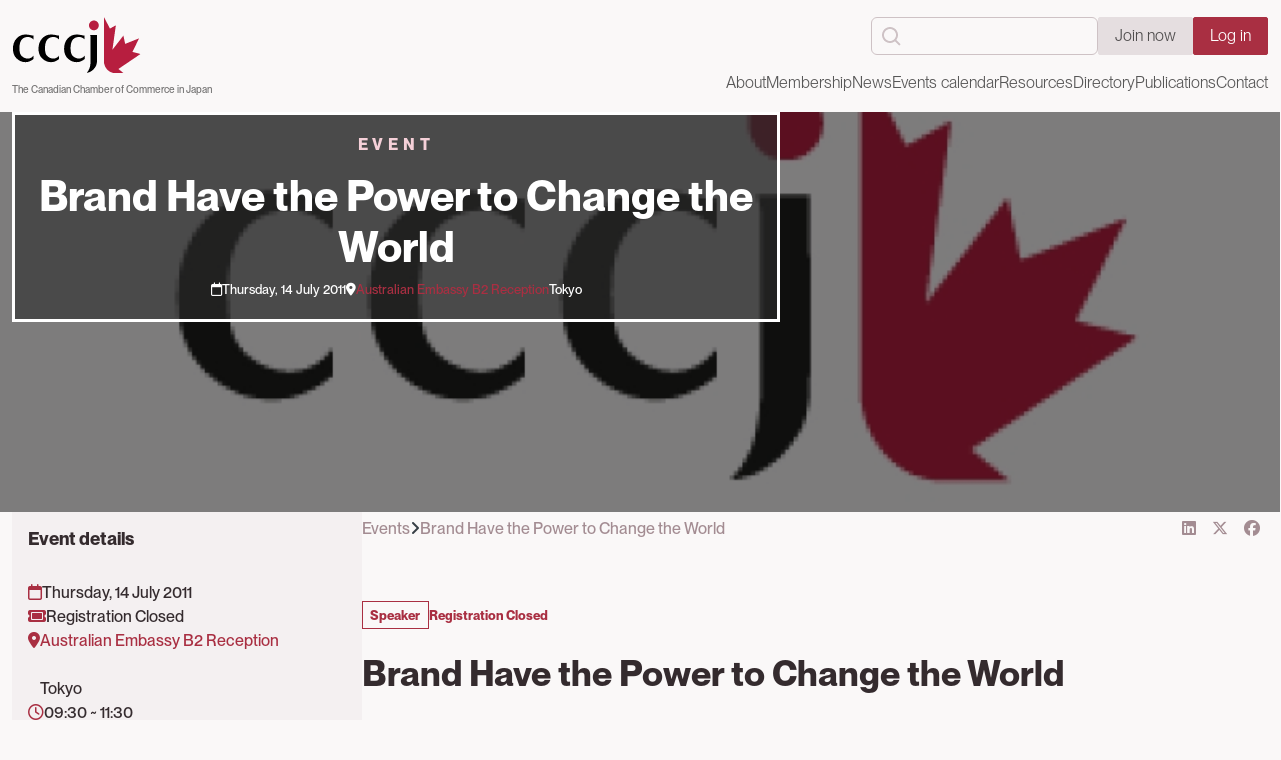

--- FILE ---
content_type: text/html; charset=UTF-8
request_url: https://www.cccj.or.jp/events/brand-have-power-change-world
body_size: 15663
content:

<!DOCTYPE html>
<html lang="en" dir="ltr" class="h-100">
	<head>
		<meta charset="utf-8" />
<script async src="https://www.googletagmanager.com/gtag/js?id=G-7PP5607TDY"></script>
<script>window.dataLayer = window.dataLayer || [];function gtag(){dataLayer.push(arguments)};gtag("js", new Date());gtag("set", "developer_id.dMDhkMT", true);gtag("config", "G-7PP5607TDY", {"groups":"default","page_placeholder":"PLACEHOLDER_page_location"});</script>
<link rel="canonical" href="https://www.cccj.or.jp/events/brand-have-power-change-world" />
<meta name="Generator" content="Drupal 10 (https://www.drupal.org); Commerce 2" />
<meta name="MobileOptimized" content="width" />
<meta name="HandheldFriendly" content="true" />
<meta name="viewport" content="width=device-width, initial-scale=1.0" />
<link rel="icon" href="/sites/default/files/favicon.ico" type="image/vnd.microsoft.icon" />

			<title>Brand Have the Power to Change the World | The Canadian Chamber of Commerce in Japan</title>
			<link rel="stylesheet" media="all" href="/libraries/slick/slick/slick.css?t7nfm9" />
<link rel="stylesheet" media="all" href="/modules/contrib/slick/css/layout/slick.module.css?t7nfm9" />
<link rel="stylesheet" media="all" href="/core/themes/stable9/css/core/components/progress.module.css?t7nfm9" />
<link rel="stylesheet" media="all" href="/core/themes/stable9/css/core/components/ajax-progress.module.css?t7nfm9" />
<link rel="stylesheet" media="all" href="/core/themes/stable9/css/system/components/align.module.css?t7nfm9" />
<link rel="stylesheet" media="all" href="/core/themes/stable9/css/system/components/fieldgroup.module.css?t7nfm9" />
<link rel="stylesheet" media="all" href="/core/themes/stable9/css/system/components/container-inline.module.css?t7nfm9" />
<link rel="stylesheet" media="all" href="/core/themes/stable9/css/system/components/clearfix.module.css?t7nfm9" />
<link rel="stylesheet" media="all" href="/core/themes/stable9/css/system/components/details.module.css?t7nfm9" />
<link rel="stylesheet" media="all" href="/core/themes/stable9/css/system/components/hidden.module.css?t7nfm9" />
<link rel="stylesheet" media="all" href="/core/themes/stable9/css/system/components/item-list.module.css?t7nfm9" />
<link rel="stylesheet" media="all" href="/core/themes/stable9/css/system/components/js.module.css?t7nfm9" />
<link rel="stylesheet" media="all" href="/core/themes/stable9/css/system/components/nowrap.module.css?t7nfm9" />
<link rel="stylesheet" media="all" href="/core/themes/stable9/css/system/components/position-container.module.css?t7nfm9" />
<link rel="stylesheet" media="all" href="/core/themes/stable9/css/system/components/reset-appearance.module.css?t7nfm9" />
<link rel="stylesheet" media="all" href="/core/themes/stable9/css/system/components/resize.module.css?t7nfm9" />
<link rel="stylesheet" media="all" href="/core/themes/stable9/css/system/components/system-status-counter.css?t7nfm9" />
<link rel="stylesheet" media="all" href="/core/themes/stable9/css/system/components/system-status-report-counters.css?t7nfm9" />
<link rel="stylesheet" media="all" href="/core/themes/stable9/css/system/components/system-status-report-general-info.css?t7nfm9" />
<link rel="stylesheet" media="all" href="/core/themes/stable9/css/system/components/tablesort.module.css?t7nfm9" />
<link rel="stylesheet" media="all" href="/modules/contrib/blazy/css/blazy.css?t7nfm9" />
<link rel="stylesheet" media="all" href="/modules/contrib/blazy/css/components/blazy.loading.css?t7nfm9" />
<link rel="stylesheet" media="all" href="/core/themes/stable9/css/views/views.module.css?t7nfm9" />
<link rel="stylesheet" media="all" href="/modules/contrib/ckeditor5_plugin_pack/modules/ckeditor5_plugin_pack_indent_block/css/indent-block.css?t7nfm9" />
<link rel="stylesheet" media="all" href="/modules/contrib/paragraphs/css/paragraphs.unpublished.css?t7nfm9" />
<link rel="stylesheet" media="all" href="/core/themes/stable9/css/core/assets/vendor/normalize-css/normalize.css?t7nfm9" />
<link rel="stylesheet" media="all" href="/themes/contrib/bootstrap4/css/components/node.css?t7nfm9" />
<link rel="stylesheet" media="all" href="/themes/contrib/bootstrap5/css/components/action-links.css?t7nfm9" />
<link rel="stylesheet" media="all" href="/themes/contrib/bootstrap5/css/components/breadcrumb.css?t7nfm9" />
<link rel="stylesheet" media="all" href="/themes/contrib/bootstrap5/css/components/container-inline.css?t7nfm9" />
<link rel="stylesheet" media="all" href="/themes/contrib/bootstrap5/css/components/details.css?t7nfm9" />
<link rel="stylesheet" media="all" href="/themes/contrib/bootstrap5/css/components/exposed-filters.css?t7nfm9" />
<link rel="stylesheet" media="all" href="/themes/contrib/bootstrap5/css/components/field.css?t7nfm9" />
<link rel="stylesheet" media="all" href="/themes/contrib/bootstrap5/css/components/form.css?t7nfm9" />
<link rel="stylesheet" media="all" href="/themes/contrib/bootstrap5/css/components/icons.css?t7nfm9" />
<link rel="stylesheet" media="all" href="/themes/contrib/bootstrap5/css/components/inline-form.css?t7nfm9" />
<link rel="stylesheet" media="all" href="/themes/contrib/bootstrap5/css/components/item-list.css?t7nfm9" />
<link rel="stylesheet" media="all" href="/themes/contrib/bootstrap5/css/components/links.css?t7nfm9" />
<link rel="stylesheet" media="all" href="/themes/contrib/bootstrap5/css/components/menu.css?t7nfm9" />
<link rel="stylesheet" media="all" href="/themes/contrib/bootstrap5/css/components/more-link.css?t7nfm9" />
<link rel="stylesheet" media="all" href="/themes/contrib/bootstrap5/css/components/pager.css?t7nfm9" />
<link rel="stylesheet" media="all" href="/themes/contrib/bootstrap5/css/components/tabledrag.css?t7nfm9" />
<link rel="stylesheet" media="all" href="/themes/contrib/bootstrap5/css/components/tableselect.css?t7nfm9" />
<link rel="stylesheet" media="all" href="/themes/contrib/bootstrap5/css/components/tablesort.css?t7nfm9" />
<link rel="stylesheet" media="all" href="/themes/contrib/bootstrap5/css/components/textarea.css?t7nfm9" />
<link rel="stylesheet" media="all" href="/themes/contrib/bootstrap5/css/components/ui-dialog.css?t7nfm9" />
<link rel="stylesheet" media="all" href="/themes/contrib/bootstrap5/css/components/messages.css?t7nfm9" />
<link rel="stylesheet" media="all" href="/themes/contrib/bootstrap5/css/components/node.css?t7nfm9" />
<link rel="stylesheet" media="all" href="/themes/contrib/bootstrap5/css/components/progress.css?t7nfm9" />
<link rel="stylesheet" media="all" href="/themes/custom/cccj_bs5/css/style.css?t7nfm9" />
<link rel="stylesheet" media="all" href="/themes/custom/cccj_bs5/assets/css/font.css?t7nfm9" />
<link rel="stylesheet" media="all" href="/themes/custom/cccj_bs5/assets/css/color.css?t7nfm9" />
<link rel="stylesheet" media="all" href="/themes/custom/cccj_bs5/assets/css/utilities.css?t7nfm9" />
<link rel="stylesheet" media="all" href="/themes/custom/cccj_bs5/assets/css/layout.css?t7nfm9" />
<link rel="stylesheet" media="all" href="/themes/custom/cccj_bs5/assets/css/components.css?t7nfm9" />
<link rel="stylesheet" media="all" href="/themes/custom/cccj_bs5/assets/css/block.css?t7nfm9" />
<link rel="stylesheet" media="all" href="/themes/custom/cccj_bs5/assets/css/menu.css?t7nfm9" />
<link rel="stylesheet" media="all" href="/themes/custom/cccj_bs5/assets/css/slick-style.css?t7nfm9" />
<link rel="stylesheet" media="all" href="/themes/custom/cccj_bs5/assets/css/custom.css?t7nfm9" />
<link rel="stylesheet" media="all" href="/themes/custom/cccj_bs5/libraries/fontawesome-free-6.7.1-web/css/all.min.css?t7nfm9" />

				
					<link rel="preconnect" href="https://fonts.googleapis.com">
					<link rel="preconnect" href="https://fonts.gstatic.com" crossorigin>
					<link href="https://fonts.googleapis.com/css2?family=DM+Serif+Display:ital@0;1&family=Open+Sans:ital,wght@0,300..800;1,300..800&display=swap" rel="stylesheet">
				</head>
				<body class="user-not-login path-product   d-flex flex-column h-100 bg-color-primary">
										<div class="visually-hidden-focusable skip-link p-3 container">
						<a href="#main-content" class="p-2">
							Skip to main content
						</a>
					</div>
					
					  <div class="dialog-off-canvas-main-canvas d-flex flex-column h-100" data-off-canvas-main-canvas>
    

<header role="banner">

	
	
			<div class="header-main">
			<nav class="navbar navbar-expand-lg px-0 py-3   ">
				<div class="container d-flex">
					  <div class="region region-nav-branding">
    <div id="block-cccj-bs5-branding" class="block block-system block-system-branding-block">
  <div class="block-wrap-content">
	
		
	<div class="navbar-brand d-flex flex-column p-0">

    <a href="/" title="Home" rel="home" class="site-logo d-block">
    <img src="/themes/custom/cccj_bs5/logo.svg" alt="Home" class="m-0" fetchpriority="high" />
  </a>
  
  <div>
        <a href="/" title="Home" rel="home" class="site-title">
      The Canadian Chamber of Commerce in Japan
    </a>
    
      </div>
</div>
  </div>
</div>

  </div>


											<button class="navbar-toggler collapsed border-0" type="button" data-bs-toggle="collapse" data-bs-target="#navbarSupportedContent" aria-controls="navbarSupportedContent" aria-expanded="false" aria-label="Toggle navigation" style="padding:0.75rem;">
							<svg class="icon-close" width="24" height="24" viewbox="0 0 24 24" fill="none" xmlns="http://www.w3.org/2000/svg">
								<path d="M16.192 6.34424L11.949 10.5862L7.70697 6.34424L6.29297 7.75824L10.535 12.0002L6.29297 16.2422L7.70697 17.6562L11.949 13.4142L16.192 17.6562L17.606 16.2422L13.364 12.0002L17.606 7.75824L16.192 6.34424Z" fill="#363E45"/>
							</svg>
							<svg class="icon-bar" width=" 24" height=" 24" viewbox=" 0 0 24 24" fill=" none" xmlns=" http://www.w3.org/2000/svg">
								<path d="M4 6H20V8H4V6ZM4 11H20V13H4V11ZM4 16H20V18H4V16Z" fill="#363E45"/>
							</svg>
						</button>
						<div class="collapse navbar-collapse" id="navbarSupportedContent">
							<div class="w-100 justify-content-md-end d-flex flex-column-reverse flex-lg-column align-items-unset align-items-lg-end">
									<div class="region region-nav-additional flex-column flex-lg-row gap-3">
		<div class="search-block-form block block-search container-inline" data-drupal-selector="search-block-form" id="block-cccj-bs5-search-form" role="search">
  
    
      <form data-block="nav_additional" action="/search/node" method="get" id="search-block-form" accept-charset="UTF-8">
  <div class="js-form-item form-item js-form-type-search form-type-search js-form-item-keys form-item-keys form-no-label">
      <label for="edit-keys" class="visually-hidden">Search</label>
        
  <input title="Enter the terms you wish to search for." data-drupal-selector="edit-keys" type="search" id="edit-keys" name="keys" value="" size="15" maxlength="128" class="form-search form-control" />


        </div>
<div data-drupal-selector="edit-actions" class="form-actions js-form-wrapper form-wrapper" id="edit-actions">
    <input data-drupal-selector="edit-submit" type="submit" id="edit-submit" value="Search" class="button js-form-submit form-submit btn btn-primary" />

</div>

</form>

  </div>
<nav role="navigation" aria-labelledby="block-cccj-bs5-account-menu-menu" id="block-cccj-bs5-account-menu" class="block block-menu navigation menu--account">
            
  <h5 class="visually-hidden" id="block-cccj-bs5-account-menu-menu">User account menu</h5>
  

        
              <ul data-block="nav_additional" class="nav navbar-nav">
                    <li class="btn-join-now  nav-item">
        <a href="" class="nav-link">Join now</a>
              </li>
                <li class="nav-item">
        <a href="/user/login" class="nav-link" data-drupal-link-system-path="user/login">Log in</a>
              </li>
        </ul>
  


  </nav>

	</div>


								<div class="spacer spacer-2 mb-2 mb-lg-0"></div>
									<div class="region region-nav-main">
		<nav role="navigation" aria-labelledby="block-cccj-bs5-main-navigation-menu" id="block-cccj-bs5-main-navigation" class="block block-menu navigation menu--main">
            
  <h5 class="visually-hidden" id="block-cccj-bs5-main-navigation-menu">Main navigation</h5>
  

        
						<ul data-block="nav_main" class="navbar-nav justify-content-end flex-wrap nav-level-0">
								
	
			<li class="nav-item dropdown">
					<a href="/about/canadian-chamber-commerce-japan-cccj" class="nav-link" role="button" aria-expanded="false" title="Expand menu About" data-drupal-link-system-path="node/1">About</a>

													<ul data-block="nav_main" class="dropdown-menu  nav-level-1">
								
	
			<li class="nav-item">
					<a href="/about/canadian-chamber-commerce-japan-cccj" class="dropdown-item" data-drupal-link-system-path="node/1">About the CCCJ</a>
			</li>

								
	
			<li class="nav-item">
					<a href="/about/board-governors" class="dropdown-item" data-drupal-link-system-path="node/11">Board of Governors</a>
			</li>

								
	
			<li class="nav-item">
					<a href="/about/honorary-board-advisors" class="dropdown-item" data-drupal-link-system-path="node/9">Honorary Board of Advisors</a>
			</li>

								
	
			<li class="nav-item">
					<a href="/about/cccj-committees" class="dropdown-item" data-drupal-link-system-path="node/10">Committees</a>
			</li>

					</ul>
	
			
			</li>

								
	
			<li class="nav-item dropdown">
					<a href="/membership/benefits-membership" class="nav-link" role="button" aria-expanded="false" title="Expand menu Membership" data-drupal-link-system-path="node/5">Membership</a>

													<ul data-block="nav_main" class="dropdown-menu  nav-level-1">
								
	
			<li class="nav-item">
					<a href="/membership/benefits-membership" class="dropdown-item" data-drupal-link-system-path="node/5">Benefits of Membership</a>
			</li>

								
	
			<li class="nav-item">
					<a href="/membership/categories-and-fees" class="dropdown-item" data-drupal-link-system-path="node/138">Categories and Fees</a>
			</li>

								
	
			<li class="nav-item">
					<a href="/how-join-cccj" class="dropdown-item" data-drupal-link-system-path="node/137">How to Join the CCCJ</a>
			</li>

								
	
			<li class="nav-item">
					<a href="https://cccj.wildapricot.org/join-us" target="_blank" class="dropdown-item">Apply Now Online</a>
			</li>

					</ul>
	
			
			</li>

								
	
			<li class="nav-item dropdown">
					<a href="/news" is_mega_menu="1" menu_view="news:mega_menu" class="nav-link" role="button" aria-expanded="false" title="Expand menu News" data-drupal-link-system-path="news">News</a>

							<div class="mega-menu-item dropdown-menu">
					<div class="menu-mega-left">
													<ul data-block="nav_main" class="dropdown-menu  nav-level-1">
								
	
			<li class="nav-item">
					<a href="/news" class="dropdown-item" data-drupal-link-system-path="news">All Recent News...</a>
			</li>

					</ul>
	
								</div>
					<div class="menu-mega-right">
													<div class="views-element-container">
<h6 class="menu-title color-cccj-brand fw-700">Featured News</h6>
<div class="news news-menu view view-news view-id-news view-display-id-mega_menu js-view-dom-id-756202c32bdfb81e45ddadf073bf0da6f2997aaa425ae2c380714e37516d78d1">
			    <div class="views-row">
<article class="node node--type-news node--promoted node--view-mode-menu-item node-teaser d-flex gap-3 flex-column h-100 box-teaser">
	<div class="box-header">
		<div class="media-slideshow">
								  <img loading="lazy" src="/sites/default/files/styles/article_image/public/news/images/2025%20Maple%20Leaf%20Gala%20Posters%20%28A3%29.png.jpg?itok=VdjdKy7F" width="800" height="500" alt="" class="img-fluid image-style-article-image" />




					</div>
	</div>
	<div class="box-body flex-1 d-flex flex-column">
		<div class="flex-1">
			<h5 class="fw-bold m-0 text-clip-2-lines">
				<a href="/news/golden-maple-leaf-gala-2025-celebrating-50-years-cccj" class="font-h5 color-inherit color-hover-cccj-brand"><span class="field field--name-title field--type-string field--label-hidden">Golden Maple Leaf Gala 2025: Celebrating 50 Years of the CCCJ</span>
</a>
			</h5>
		</div>
		<div>
			<div class="spacer spacer-2"></div>
			<div class="btn-group gap-3">
				<a href="/news/golden-maple-leaf-gala-2025-celebrating-50-years-cccj" class="cccj-link-text color-cccj-brand-blue color--hover-ccj-brand">Read more					<svg width="8" height="13" viewbox="0 0 8 13" fill="none" xmlns="http://www.w3.org/2000/svg">
						<path d="M1.64056 12.2797L7.34756 6.57272L1.64056 0.865723L0.226562 2.27972L4.51956 6.57272L0.226562 10.8657L1.64056 12.2797Z" fill="currentColor"/>
					</svg>
				</a>
			</div>
		</div>
	</div>
</article>

</div>

	</div>
</div>

																	</div>

				</div>
			
			</li>

								
	
			<li class="nav-item dropdown">
					<a href="/events" is_mega_menu="1" menu_view="events:menu_mega" class="nav-link" role="button" aria-expanded="false" title="Expand menu Events calendar" data-drupal-link-system-path="events">Events calendar</a>

							<div class="mega-menu-item dropdown-menu">
					<div class="menu-mega-left">
													<ul data-block="nav_main" class="dropdown-menu  nav-level-1">
								
	
			<li class="nav-item">
					<a href="/about-cccj-events" class="dropdown-item" data-drupal-link-system-path="node/100004">About CCCJ Events</a>
			</li>

								
	
			<li class="nav-item">
					<a href="/events/upcoming" is_mega_menu="0" class="dropdown-item" data-drupal-link-system-path="events/upcoming">Upcoming Events</a>
			</li>

								
	
			<li class="nav-item">
					<a href="/events/archive/all" class="dropdown-item" data-drupal-link-system-path="events/archive/all">Past Events</a>
			</li>

								
	
			<li class="nav-item">
					<a href="/news/event-reports" class="dropdown-item" data-drupal-link-system-path="news/event-reports">Event Reports</a>
			</li>

					</ul>
	
								</div>
					<div class="menu-mega-right">
													<div class="views-element-container">
<h6 class="menu-title color-cccj-brand fw-700">Featured event</h6>
<div class="event event-featured event-panel view view-events view-id-events view-display-id-menu_mega js-view-dom-id-5c627444e660361bdf0c2f3128f19b8e565025217629378cb1cfa3decce9a676">
          <div class="views-row">
						
<article class="image node-event event-menu-item clickable-element box-edge" role="article">
	<div class="box-group-first event-media position-relative">
		<div class="media-slideshow">
								  <img loading="lazy" src="/sites/default/files/styles/article_image/public/event/image/GDM%20402.png.jpg?itok=2wQrVtAh" width="800" height="500" alt="" class="img-fluid image-style-article-image" />




					</div>
		<div class="position-absolute w-100 h-100 top-0 start-0 end-0 bottom-0 d-flex justify-content-start align-items-end p-3">
			<div class="date-badge color-white fw-bold text-center">
			<div class="date-badge--inner">
									Wed 04 Feb 2026
							</div>
			</div>
		</div>
	</div>
	<div class="spacer spacer-2"></div>
	<div class="box-second-second">
		<h4 class="fw-bold m-0">
			<a href="/events/effective-communication-series-empowering-diverse-teams" target="_self" class="font-h5 color-inherit color-hover-cccj-brand">
            <div class="field field--name-title field--type-string field--label-hidden field__item">Effective Communication Series: Empowering Diverse Teams</div>
      </a>
		</h4>
		<div class="spacer spacer-2"></div>
		<div class="btn-group gap-3">
			<a href="/events/effective-communication-series-empowering-diverse-teams" target="_self" class="cccj-link-text color-cccj-brand-blue color--hover-ccj-brand">Read more				<svg width="8" height="13" viewbox="0 0 8 13" fill="none" xmlns="http://www.w3.org/2000/svg">
					<path d="M1.64056 12.2797L7.34756 6.57272L1.64056 0.865723L0.226562 2.27972L4.51956 6.57272L0.226562 10.8657L1.64056 12.2797Z" fill="currentColor"/>
				</svg>
			</a>
		</div>
	</div>
</article>
</div>

  </div>
</div>

																	</div>

				</div>
			
			</li>

								
	
			<li class="nav-item dropdown">
					<a href="/resources/constitution-and-laws" is_mega_menu="0" class="nav-link" role="button" aria-expanded="false" title="Expand menu Resources" data-drupal-link-system-path="node/1459">Resources</a>

													<ul data-block="nav_main" class="dropdown-menu  nav-level-1">
								
	
			<li class="nav-item">
					<a href="/resources/constitution-and-laws" class="dropdown-item" data-drupal-link-system-path="node/1459">Constitution and By-Laws</a>
			</li>

								
	
			<li class="nav-item">
					<a href="/canada-japan-investment-business-guide" class="dropdown-item" data-drupal-link-system-path="node/1286">Canada-Japan Investment Business Guide</a>
			</li>

								
	
			<li class="nav-item">
					<a href="/resources/articles/all" is_mega_menu="0" class="dropdown-item" data-drupal-link-system-path="resources/articles/all">Archives</a>
			</li>

					</ul>
	
			
			</li>

								
	
			<li class="nav-item dropdown">
					<a href="/member-directory" is_mega_menu="1" menu_view="member_directory:mega_menu" class="nav-link" role="button" aria-expanded="false" title="Expand menu Directory" data-drupal-link-system-path="member-directory">Directory</a>

							<div class="mega-menu-item dropdown-menu">
					<div class="menu-mega-left">
													<ul data-block="nav_main" class="dropdown-menu  nav-level-1">
								
	
			<li class="nav-item">
					<a href="/member-directory?level=134" class="dropdown-item" data-drupal-link-query="{&quot;level&quot;:&quot;134&quot;}" data-drupal-link-system-path="member-directory">Canadian Government</a>
			</li>

								
	
			<li class="nav-item">
					<a href="/member-directory?level=132" class="dropdown-item" data-drupal-link-query="{&quot;level&quot;:&quot;132&quot;}" data-drupal-link-system-path="member-directory">Provincial Government</a>
			</li>

								
	
			<li class="nav-item">
					<a href="/member-directory?level=125" class="dropdown-item" data-drupal-link-query="{&quot;level&quot;:&quot;125&quot;}" data-drupal-link-system-path="member-directory">Sustaining</a>
			</li>

								
	
			<li class="nav-item">
					<a href="/member-directory?level=126" class="dropdown-item" data-drupal-link-query="{&quot;level&quot;:&quot;126&quot;}" data-drupal-link-system-path="member-directory">Corporate</a>
			</li>

								
	
			<li class="nav-item">
					<a href="/member-directory?level=128" class="dropdown-item" data-drupal-link-query="{&quot;level&quot;:&quot;128&quot;}" data-drupal-link-system-path="member-directory">Small Business</a>
			</li>

								
	
			<li class="nav-item">
					<a href="/member-directory?level=130" class="dropdown-item" data-drupal-link-query="{&quot;level&quot;:&quot;130&quot;}" data-drupal-link-system-path="member-directory">Special</a>
			</li>

					</ul>
	
								</div>
					<div class="menu-mega-right">
													<div class="views-element-container">
<h6 class="menu-title color-cccj-brand fw-700">Featured Members</h6>
<div class="view-members-featured menu-featured view view-member-directory view-id-member_directory view-display-id-mega_menu js-view-dom-id-d1785c953ee4305a75a0aec9af40d29e5cd876f18db07e74c687aacdca119b48">
			    <div class="views-row">
<article class="node node--type-member-profile node-member-profile node--view-mode-menu-item node-menu-item p-3 d-flex flex-column gap-3 bg-white h-100 overflow-hidden" role="article" id="1443">
	<div class="d-flex gap-3 flex-column flex-1">
					<div class="logo" style="width: min(100%, 8.75rem);">
				<div class="media-slideshow">
					<a class="fadeOut" href="/profile/linamar-japan-inc">	  <img loading="lazy" src="/sites/default/files/styles/logo/public/profile/profile-image/linamar-logo.jpg?itok=9MVaDmzW" width="300" height="245" alt="" class="img-fluid image-style-logo" />



</a>
				</div>
			</div>
				<div class="article-content flex-1">
			<div>
				<h5 class="color-ccj-brand font-regular">
					<a href="/profile/linamar-japan-inc" class="color-inherit"><span class="field field--name-title field--type-string field--label-hidden">Linamar Japan Inc.</span>
</a>
				</h5>
			</div>
		</div>
	</div>
	<div class="d-flex flex-column align-items-end">
		<a href="/profile/linamar-japan-inc" class="d-inline-flex gap-2 align-items-center font-tiny">
			<svg xmlns="http://www.w3.org/2000/svg" xmlns:xlink="http://www.w3.org/1999/xlink" version="1.1" id="Layer_1" x="0px" y="0px" viewbox="0 0 137.3 133.9" style="width: 2em;" xml:space="preserve">

				<path fill="currentColor" d="M38.6,21c0,6-4.9,10.9-10.9,10.9S16.8,27,16.8,21s4.9-10.9,10.9-10.9S38.6,15,38.6,21z"/>
				<path d="M11.7,126.9c2.6-2.9,4.8-6.2,6.1-10s2.1-9,2.2-11c0.1-1.2,0.3-2.4,0.2-6.7c0,0,0.1-51.4,0-52.6c-0.2-1.8-0.8-4.1-0.8-4.1  h15.3c0,0,0.1,57,0,58.1c-0.4,5-1.4,8-2.2,10.2s-3,5.1-5.1,7.6s-4.6,4.3-7.3,5.8C17.6,125.7,14.7,126.6,11.7,126.9z"/>
				<path fill="currentColor" d="M50.1,3.5h0.7l12.7,24.6l2.1-1.2l11.1-6.2L69,75.4l24.5-31.7l3.9,18.5l31.2-12.4l-15,30.3l18.1,4.7l-49.3,33.4  l11.3,9.2H74.6C61.1,127.4,50,115,50,100.5v-97H50.1L50.1,3.5z"/>
			</svg>
			View full profile		</a>
	</div>
</article>

</div>

	</div>

</div>

																	</div>

				</div>
			
			</li>

								
	
			<li class="nav-item dropdown">
					<a href="/canada-japan-investment-business-guide" is_mega_menu="0" class="nav-link" role="button" aria-expanded="false" title="Expand menu Publications" data-drupal-link-system-path="node/1286">Publications</a>

													<ul data-block="nav_main" class="dropdown-menu  nav-level-1">
								
	
			<li class="nav-item">
					<a href="https://thecanadian.cccj.or.jp/" target="_blank" class="dropdown-item">The Canadian Magazine</a>
			</li>

								
	
			<li class="nav-item">
					<a href="/advertising" class="dropdown-item" data-drupal-link-system-path="node/1287">Advertising</a>
			</li>

					</ul>
	
			
			</li>

								
	
			<li class="nav-item">
					<a href="/contact" class="nav-link" data-drupal-link-system-path="node/100002">Contact</a>
			</li>

					</ul>
	




  </nav>

	</div>

</div>
						</div>
									</div>
			</nav>
		</div>
	</header>

<main role="main" class="product-individual">
	<a id="main-content" tabindex="-1"></a>
		
	
	
	
	<div class="container-fluid px-0 ">
				<div class="row g-0">
						<div class="order-1 order-lg-2 col-12">
				  <div class="region region-content">
    <div data-drupal-messages-fallback class="hidden"></div>
<div id="block-cccj-bs5-local-tasks" class="block block-core block-local-tasks-block">
  <div class="block-wrap-content">
	
		
	      <nav class="tabs" role="navigation" aria-label="Tabs">
        <h2 class="visually-hidden">Primary tabs</h2>
  <nav class="tabs-wrapper tabs-primary is-collapsible" aria-labelledby="primary-tabs-title" data-drupal-nav-tabs>
    <ul class="nav nav-tabs flex-column flex-md-row primary clearfix" data-drupal-nav-tabs-target><li class="nav-item active">
  <a href="/events/brand-have-power-change-world" class="nav-link active is-active" data-drupal-link-system-path="product/1031">View</a>
      <a href="#" class="tab-toggle dropdown-toggle" data-drupal-nav-tabs-toggle aria-haspopup="true" aria-expanded="false">
      <span class="visually-hidden">Toggle tabs as a menu</span>
    </a>
  </li>
<li class="nav-item">
  <a href="/product/1031/variations" class="nav-link" data-drupal-link-system-path="product/1031/variations">Variations</a>
  </li>
</ul>
  </nav>

    </nav>
    </div>
</div>
<div id="block-cccj-bs5-content" class="block block-system block-system-main-block">
  <div class="block-wrap-content">
	
		
											
<article class="event-full node-full node-event">
	<div class="hero-banner hero-banner--event bg-cccj-brand position-relative hero-banner--style-default text-white bg-color-secondary">
		<div class="hero-banner__background position-absolute w-100 h-100 top-0 bottom-0 start-0 end-0">
				  <img loading="lazy" src="/sites/default/files/styles/article_image/public/default_images/cccj_0.jpg?itok=IWfn4yKl" width="800" height="500" alt="" class="img-fluid image-style-article-image" />




		</div>
		<div class="overlay-content position-absolute w-100 h-100 top-0 bottom-0 start-0 end-0 bg-black"></div>
		<div class="hero-banner--inner text-center position-relative z-1">
			<div class="container">
				<div class="hero-banner-wrap">
					<h6 class="hero-banner__sub-heading text-uppercase fw-bold m-0 tag-line color-cccj-light-red">Event</h6>
					<div class="spacer spacer-2"></div>
					<h1 class="hero-banner__main-heading font-h2 fw-bold mb-0">
            <div class="field field--name-title field--type-string field--label-hidden field__item">Brand Have the Power to Change the World</div>
      </h1>
					<div class="spacer"></div>
					<div class="d-flex flex-wrap justify-content-center gap-3">
													<span class="d-inline-flex gap-3 align-items-center font-small fw-500">
								<i class="fa-regular fa-calendar"></i>
								Thursday, 14 July 2011
							</span>
						</li>
																<span class="d-inline-flex gap-3 align-items-center font-small fw-500">
							<i class="fa-solid fa-location-dot"></i>
							
            <div class="field field--name-field-event-venue field--type-link field--label-hidden field__item"><a href="http://www.australia.or.jp/en/about/map.php">Australian Embassy B2 Reception</a></div>
      
															<br/>
								
            <div class="field field--name-field-event-address field--type-string-long field--label-hidden field__item">Tokyo</div>
      
													</span>
									</div>
			</div>
		</div>
	</div>
</div>
<div class="padding-block-large">
	<div class="container">
		<div class="d-flex flex-wrap layout-with-sidebar">
			<div class="layout__sidebar-content d-none d-lg-block">
				<div class="d-flex flex-column gap-4">
					<div class="bg-color-secondary p-3">
						<div class="event-details closed">
							<h6 class="font-extra-regular fw-bold">Event details</h6>
							<div class="spacer spacer-3"></div>
							<ul class="list-unstyled m-0 p-0 d-flex flex-column gap-3 fw-500 font-regular">
																	<li>
										<div class="d-flex gap-2">
											<span class="color-cccj-brand">
												<i class="fa-regular fa-calendar"></i>
											</span>
											<span>Thursday, 14 July 2011</span>
										</div>
									</li>
																									<li>
										<div class="d-flex gap-2">
											<span class="color-cccj-brand">
												<i class="fa-solid fa-ticket"></i>
											</span>
											<span>
																									Registration Closed																							</span>
										</div>
									</li>
																									<li>
										<div class="d-flex gap-2">
											<span class="color-cccj-brand">
												<i class="fa-solid fa-location-dot"></i>
											</span>
											<span>
												
            <div class="field field--name-field-event-venue field--type-link field--label-hidden field__item"><a href="http://www.australia.or.jp/en/about/map.php">Australian Embassy B2 Reception</a></div>
      
																									<br/>
													
            <div class="field field--name-field-event-address field--type-string-long field--label-hidden field__item">Tokyo</div>
      
																							</span>
										</div>
									</li>
																									<li>
										<div class="d-flex gap-2">
											<span class="color-cccj-brand">
												<i class="far fa-clock"></i>
											</span>
											<span>09:30 ~ 11:30</span>
										</div>
									</li>
								
																	<li>
										<div class="d-flex gap-2">
											<span class="color-cccj-brand">
												<i class="fas fa-yen-sign"></i>
											</span>
											<span>
            <div class="field field--name-field-event-display-price field--type-string field--label-hidden field__item">5,000 (member) | 7,000 (guest) yen</div>
      </span>
										</div>
									</li>
								
								
							</ul>
						</div>

						
						<div class="spacer spacer-4"></div>
						<hr>
						<div class="spacer spacer-4"></div>

						<div class="signup-subscribe-block">
							<h6 class="font-extra-regular fw-bold">Subscribe to our newsletter</h6>
							<div class="mailchimp-signup-subscribe-form block block-mailchimp-signup block-mailchimp-signup-subscribe-blocksubscribe-form" data-drupal-selector="mailchimp-signup-subscribe-block-subscribe-form-form">
  <div class="block-wrap-content">
	
		
			<div id="mailchimp-signup-subscribe-block-subscribe-form-form-wrapper"><form action="/events/brand-have-power-change-world" method="post" id="mailchimp-signup-subscribe-block-subscribe-form-form" accept-charset="UTF-8">
  <div id="mailchimp-response-mailchimp_signup_subscribe_block_subscribe_form_form-wrapper"></div><div id="mailchimp-newsletter-1bd8870dad-mergefields" class="mailchimp-newsletter-mergefields"><div class="js-form-item form-item js-form-type-email form-type-email js-form-item-mergevars-email form-item-mergevars-email">
      <label for="edit-mergevars-email" class="js-form-required form-required">Email Address</label>
        
  <input autocomplete="email" data-drupal-selector="edit-mergevars-email" type="email" id="edit-mergevars-email" name="mergevars[EMAIL]" value="" size="25" maxlength="254" class="form-email required form-control" required="required" aria-required="true" />


        </div>
<div class="js-form-item form-item js-form-type-textfield form-type-textfield js-form-item-mergevars-fname form-item-mergevars-fname">
      <label for="edit-mergevars-fname" class="js-form-required form-required">First Name</label>
        
  <input data-drupal-selector="edit-mergevars-fname" type="text" id="edit-mergevars-fname" name="mergevars[FNAME]" value="" size="25" maxlength="128" class="form-text required form-control" required="required" aria-required="true" />


        </div>
<div class="js-form-item form-item js-form-type-textfield form-type-textfield js-form-item-mergevars-lname form-item-mergevars-lname">
      <label for="edit-mergevars-lname" class="js-form-required form-required">Last Name</label>
        
  <input data-drupal-selector="edit-mergevars-lname" type="text" id="edit-mergevars-lname" name="mergevars[LNAME]" value="" size="25" maxlength="128" class="form-text required form-control" required="required" aria-required="true" />


        </div>
</div>
  <input data-drupal-selector="form-2dwlyhve0puscvqkk4j7isvinfmmwdetqyvem34phdc" type="hidden" name="form_build_id" value="form-2dWlYHVE0puScVQKk4J7ISvInfmmwDEtqyvEm34pHDc" />


  <input data-drupal-selector="edit-mailchimp-signup-subscribe-block-subscribe-form-form" type="hidden" name="form_id" value="mailchimp_signup_subscribe_block_subscribe_form_form" />

<div data-drupal-selector="edit-actions" class="form-actions js-form-wrapper form-wrapper" id="edit-actions">
  <input class="d-block w-100 btn btn-secondary button js-form-submit form-submit" data-drupal-selector="mailchimp-signup-subscribe-block-subscribe-form-form-wrapper-edit-submit" type="submit" id="mailchimp-signup-subscribe-block-subscribe-form-form-wrapper-edit-submit" name="op" value="Subscribe" />

</div>

</form>
</div>
	  </div>
</div>

							<p class="font-tiny fw-500">By subscribing you agree to with our
								<a href="/site/privacy-policy">Privacy Policy.</a></p>
						</div>

					</div>
				</div>
			</div>
			<div class="layout__main-content">
				<div class="d-flex flex-column">
					<div class="d-flex flex-wrap gap-3 justify-content-between">
						<div class="d-flex flex-wrap gap-2 align-items-center fw-500">
							<a href="/events" class="color-theme-secondary color--hover-ccj-brand">Events</a>
							<span class="color-alternate">
								<i class="fa-solid fa-angle-right"></i>
							</span>
							<span class="color-theme-secondary">
            <div class="field field--name-title field--type-string field--label-hidden field__item">Brand Have the Power to Change the World</div>
      </span>
						</div>
						<div class="d-flex flex-wrap gap-2 ">
							<a href="https://www.linkedin.com/sharing/share-offsite/?url=https://www.cccj.or.jp/events/brand-have-power-change-world" class="color-theme-secondary  color--hover-ccj-brand p-2 lh-1" target="_blank" title="Share on LinkedIn">
								<i class="fa-brands fa-linkedin"></i>
							</a>
							<a href="https://twitter.com/intent/tweet?url=https://www.cccj.or.jp/events/brand-have-power-change-world&text=Brand+Have+the+Power+to+Change+the+World" class="color-theme-secondary  color--hover-ccj-brand p-2 lh-1" target="_blank" title="Share on Twitter">
								<i class="fa-brands fa-x-twitter"></i>
							</a>
							<a href="https://www.facebook.com/sharer/sharer.php?u=https://www.cccj.or.jp/events/brand-have-power-change-world" class="color-theme-secondary  color--hover-ccj-brand p-2 lh-1" target="_blank" title="Share on Facebook">
								<i class="fa-brands fa-facebook"></i>
							</a>
						</div>
					</div>
					<div class="spacer spacer-7"></div>
					<div class="event-main-content">
						<div class="d-flex flex-wrap gap-2 align-items-center">
															<div class="d-inline-flex flex-wrap gap-2 align-items-center">
			<a href="/events/category/73" class="cccj-tag fw-bold font-small">
            <div class="field field--name-name field--type-string field--label-hidden field__item">Speaker</div>
      </a>


	</div>

																					<span class="event-status fw-bold font-small color-cccj-brand">
																											Registration Closed																								</span>
						</div>
						<div class="spacer spacer-3"></div>
						<h2 class="fw-bold">
            <div class="field field--name-title field--type-string field--label-hidden field__item">Brand Have the Power to Change the World</div>
      </h2>
						<div class="spacer spacer-3"></div>
						
            <div class="clearfix text-formatted field field--name-field-body field--type-text-with-summary field--label-hidden field__item"><p>The ANZCCJ in corporation with the CCCJ bring you this special event that will give a fabulous insight into some of the world’s most iconic brands. This will be followed by a very interactive Q&amp;A session and topped off with a delicious buffet meal and beers and wines. Interbrand has been publishing the world’s most well-known brand evaluation ranking “The Best Global Brands”. This annual ranking of the world's top brands is based on a unique methodology analyzing the many ways a brand touches and benefits an organization, including delivering on customer expectation.</p>
</div>
      
						<div class="spacer spacer-5 d-block d-lg-none"></div>
						<div class="bg-color-secondary p-3 d-block d-lg-none">
							<div class="event-details closed">
								<h6 class="font-extra-regular fw-bold">Event details</h6>
								<div class="spacer spacer-3"></div>
								<ul class="list-unstyled m-0 p-0 d-flex flex-column gap-3 fw-500 font-regular">
																			<li>
											<div class="d-flex gap-2">
												<span class="color-cccj-brand">
													<i class="fa-regular fa-calendar"></i>
												</span>
												<span>Thursday, 14 July 2011</span>
											</div>
										</li>
																												<li>
											<div class="d-flex gap-2">
												<span class="color-cccj-brand">
													<i class="fa-solid fa-ticket"></i>
												</span>
												<span>
																											Registration Closed																									</span>
											</div>
										</li>
																												<li>
											<div class="d-flex gap-2">
												<span class="color-cccj-brand">
													<i class="fa-solid fa-location-dot"></i>
												</span>
												<span>
													
            <div class="field field--name-field-event-venue field--type-link field--label-hidden field__item"><a href="http://www.australia.or.jp/en/about/map.php">Australian Embassy B2 Reception</a></div>
      
																											<br/>
														
            <div class="field field--name-field-event-address field--type-string-long field--label-hidden field__item">Tokyo</div>
      
																									</span>
											</div>
										</li>
																												<li>
											<div class="d-flex gap-2">
												<span class="color-cccj-brand">
													<i class="far fa-clock"></i>
												</span>
												<span>09:30 ~ 11:30</span>
											</div>
										</li>
									
																			<li>
											<div class="d-flex gap-2">
												<span class="color-cccj-brand">
													<i class="fas fa-yen-sign"></i>
												</span>
												<span>
            <div class="field field--name-field-event-display-price field--type-string field--label-hidden field__item">5,000 (member) | 7,000 (guest) yen</div>
      </span>
											</div>
										</li>
									
									
								</ul>
							</div>

							
							<div class="spacer spacer-4"></div>
							<hr>
							<div class="spacer spacer-4"></div>

							<div class="signup-subscribe-block">
								<h6 class="font-extra-regular fw-bold">Subscribe to our newsletter</h6>
								<div class="mailchimp-signup-subscribe-form block block-mailchimp-signup block-mailchimp-signup-subscribe-blocksubscribe-form" data-drupal-selector="mailchimp-signup-subscribe-block-subscribe-form-form">
  <div class="block-wrap-content">
	
		
			<div id="mailchimp-signup-subscribe-block-subscribe-form-form-wrapper"><form action="/events/brand-have-power-change-world" method="post" id="mailchimp-signup-subscribe-block-subscribe-form-form" accept-charset="UTF-8">
  <div id="mailchimp-response-mailchimp_signup_subscribe_block_subscribe_form_form-wrapper"></div><div id="mailchimp-newsletter-1bd8870dad-mergefields" class="mailchimp-newsletter-mergefields"><div class="js-form-item form-item js-form-type-email form-type-email js-form-item-mergevars-email form-item-mergevars-email">
      <label for="edit-mergevars-email" class="js-form-required form-required">Email Address</label>
        
  <input autocomplete="email" data-drupal-selector="edit-mergevars-email" type="email" id="edit-mergevars-email" name="mergevars[EMAIL]" value="" size="25" maxlength="254" class="form-email required form-control" required="required" aria-required="true" />


        </div>
<div class="js-form-item form-item js-form-type-textfield form-type-textfield js-form-item-mergevars-fname form-item-mergevars-fname">
      <label for="edit-mergevars-fname" class="js-form-required form-required">First Name</label>
        
  <input data-drupal-selector="edit-mergevars-fname" type="text" id="edit-mergevars-fname" name="mergevars[FNAME]" value="" size="25" maxlength="128" class="form-text required form-control" required="required" aria-required="true" />


        </div>
<div class="js-form-item form-item js-form-type-textfield form-type-textfield js-form-item-mergevars-lname form-item-mergevars-lname">
      <label for="edit-mergevars-lname" class="js-form-required form-required">Last Name</label>
        
  <input data-drupal-selector="edit-mergevars-lname" type="text" id="edit-mergevars-lname" name="mergevars[LNAME]" value="" size="25" maxlength="128" class="form-text required form-control" required="required" aria-required="true" />


        </div>
</div>
  <input data-drupal-selector="form-2dwlyhve0puscvqkk4j7isvinfmmwdetqyvem34phdc" type="hidden" name="form_build_id" value="form-2dWlYHVE0puScVQKk4J7ISvInfmmwDEtqyvEm34pHDc" />


  <input data-drupal-selector="edit-mailchimp-signup-subscribe-block-subscribe-form-form" type="hidden" name="form_id" value="mailchimp_signup_subscribe_block_subscribe_form_form" />

<div data-drupal-selector="edit-actions" class="form-actions js-form-wrapper form-wrapper" id="edit-actions">
  <input class="d-block w-100 btn btn-secondary button js-form-submit form-submit" data-drupal-selector="mailchimp-signup-subscribe-block-subscribe-form-form-wrapper-edit-submit" type="submit" id="mailchimp-signup-subscribe-block-subscribe-form-form-wrapper-edit-submit" name="op" value="Subscribe" />

</div>

</form>
</div>
	  </div>
</div>

								<p class="font-tiny fw-500">By subscribing you agree to with our
									<a href="/site/privacy-policy">Privacy Policy.</a></p>
							</div>

						</div>

												<div class="spacer spacer-6"></div>
						<hr class="m-0">
						<div class="spacer spacer-6"></div>
						
													<div class="event-status">
																	Registration is Closed															</div>
												<div class="spacer spacer-3"></div>
						
      <div class="field field--name-field-images field--type-image field--label-hidden field__items">
          </div>
  

					</div>
					<div class="spacer spacer-5"></div>

				</div>
			</div>
		</div>
	</div>
</div></article>

	  </div>
</div>

  </div>

			</div>
					</div>
	</div>
			  <div class="region region-content-bottom">
    <div class="views-element-container padding-block-large bg-color-secondary block block-views block-views-blockevents-block-2" id="block-cccj-bs5-views-block-events-block-2">
  <div class="block-wrap-content">
	
		
			<div data-block="content_bottom"><div class="container view view-events view-id-events view-display-id-block_2 js-view-dom-id-69df5fdf398cfa5cfda8f1141c0c59c3dbe1f24e897f31506d5dd6f4d79e7d44">
  
    
      <div class="view-header">
      <div class="view-custom-header">
<div class="row">
<div class="col-12 col-md-6">
<div>
<h6 class="font-regular fw-bold text-uppercase color-cccj-brand sub-title cccj-maple-title m-0 tag-line">upcoming Events</h6>
<div class="spacer spacer-2"></div>
<h3 class="fw-bold font-h2 m-0">Other upcoming events</h3>
</div>
</div>
<div class="col-12 col-md-6 mt-4 mt-md-0">
<div class="h-100 d-flex justify-content-start justify-content-md-end">
<div class="btn-group gap-3 align-items-end">
          <a href="/events" class="btn btn-primary">Go to all events</a>
        </div>
</div>
</div>
</div>
</div>
<div class="spacer spacer-large"></div>

    </div>
      
      <div class="view-content">
      <div id="views-bootstrap-events-block-2"  class="grid views-view-grid row">
          <div class="col-12 col-lg-6">
						
<article class="image node-event event-summary box-edge" role="article">
	<div class="row">
		<div class="col-12 col-md-6 col-lg-5">
			<div class="box-group-first event-media position-relative">
				<div class="media-slideshow">
												  <a href="/index.php/events/effective-communication-series-empowering-diverse-teams" hreflang="en"><img loading="lazy" src="/sites/default/files/styles/summary/public/event/image/GDM%20402.png?itok=fflx-TB5" width="768" height="800" alt="" class="img-fluid image-style-summary" />

</a>


									</div>
				<div class="position-absolute w-100 h-100 top-0 start-0 end-0 bottom-0 d-flex justify-content-start align-item-end justify-content-md-center align-items-md-center p-3">
					<div class="date-badge color-white fw-bold text-center">
						<div class="date-badge--inner">
															Wed 04 Feb 2026
													</div>
					</div>
				</div>
			</div>
		</div>
		<div class="col-12 col-md-6 col-lg-7">
			<div class="box-second-second">
				<div class="d-flex flex-wrap gap-2 align-items-center">
											<div class="d-inline-flex flex-wrap gap-2 align-items-center">
			<a href="/events/category/73" class="cccj-tag fw-bold font-small">
            <div class="field field--name-name field--type-string field--label-hidden field__item">Speaker</div>
      </a>


	</div>

															<span class="event-status fw-bold font-small color-cccj-brand">
																								</span>
				</div>
				<div class="spacer spacer-2"></div>
				<h4 class="fw-bold m-0">
					<a href="/index.php/events/effective-communication-series-empowering-diverse-teams" target="_self" class="font-h5 color-inherit color-hover-cccj-brand">
            <div class="field field--name-title field--type-string field--label-hidden field__item">Effective Communication Series: Empowering Diverse Teams</div>
      </a>
				</h4>
									<div class="spacer"></div>
					<div class="font-regular fw-500">
												Wednesday, February 4, 2026 | 3:00 PM - 5:00 PM Canadian Embassy, Tokyo Following strong attendance at our first session, the CCCJ Global Diversity Management Committee invites you to an executive fir...
					</div>
								<div class="spacer spacer-3"></div>
				<div class="btn-group gap-3">
					<a href="/index.php/events/effective-communication-series-empowering-diverse-teams" target="_self" class="cccj-link-text color-cccj-brand-blue color--hover-ccj-brand">Read more						<svg width="8" height="13" viewbox="0 0 8 13" fill="none" xmlns="http://www.w3.org/2000/svg">
							<path d="M1.64056 12.2797L7.34756 6.57272L1.64056 0.865723L0.226562 2.27972L4.51956 6.57272L0.226562 10.8657L1.64056 12.2797Z" fill="currentColor"/>
						</svg>
					</a>
				</div>
			</div>
		</div>
	</div>
</article>
</div>
          <div class="col-12 col-lg-6">
					
<article class="image node-event event-summary box-edge" role="article">
	<div class="row">
		<div class="col-12 col-md-6 col-lg-5">
			<div class="box-group-first event-media position-relative">
				<div class="media-slideshow">
												  <a href="/index.php/events/shinnenkai-2026" hreflang="en"><img loading="lazy" src="/sites/default/files/styles/summary/public/event/image/SHINNENKAI%202026%20%28800%20x%20500%20px%29.png?itok=Ez99ExoG" width="768" height="800" alt="" class="img-fluid image-style-summary" />

</a>


									</div>
				<div class="position-absolute w-100 h-100 top-0 start-0 end-0 bottom-0 d-flex justify-content-start align-item-end justify-content-md-center align-items-md-center p-3">
					<div class="date-badge color-white fw-bold text-center">
						<div class="date-badge--inner">
															Wed 28 Jan 2026
													</div>
					</div>
				</div>
			</div>
		</div>
		<div class="col-12 col-md-6 col-lg-7">
			<div class="box-second-second">
				<div class="d-flex flex-wrap gap-2 align-items-center">
											<div class="d-inline-flex flex-wrap gap-2 align-items-center">
			<a href="/events/category/70" class="cccj-tag fw-bold font-small">
            <div class="field field--name-name field--type-string field--label-hidden field__item">Networking</div>
      </a>


	</div>

															<span class="event-status fw-bold font-small color-cccj-brand">
																					Registration Closed																		</span>
				</div>
				<div class="spacer spacer-2"></div>
				<h4 class="fw-bold m-0">
					<a href="/index.php/events/shinnenkai-2026" target="_self" class="font-h5 color-inherit color-hover-cccj-brand">
            <div class="field field--name-title field--type-string field--label-hidden field__item">Shinnenkai 2026</div>
      </a>
				</h4>
									<div class="spacer"></div>
					<div class="font-regular fw-500">
												Kick Off 2026 at the CCCJ Shinnenkai! As we welcome 2026, the Canadian Chamber of Commerce in Japan invites you to join our annual Shinnenkai—the perfect occasion to connect with fellow members, futur...
					</div>
								<div class="spacer spacer-3"></div>
				<div class="btn-group gap-3">
					<a href="/index.php/events/shinnenkai-2026" target="_self" class="cccj-link-text color-cccj-brand-blue color--hover-ccj-brand">Read more						<svg width="8" height="13" viewbox="0 0 8 13" fill="none" xmlns="http://www.w3.org/2000/svg">
							<path d="M1.64056 12.2797L7.34756 6.57272L1.64056 0.865723L0.226562 2.27972L4.51956 6.57272L0.226562 10.8657L1.64056 12.2797Z" fill="currentColor"/>
						</svg>
					</a>
				</div>
			</div>
		</div>
	</div>
</article>
</div>
    </div>

    </div>
  
          </div>
</div>

	  </div>
</div>
<div class="views-element-container bg-color-secondary padding-block-large block__title--left block block-views block-views-blockour-member-block-1" id="block-cccj-bs5-views-block-our-member-block-1">
  <div class="block-wrap-content">
	
		
			<div data-block="content_bottom"><div class="slider-member-brand view--blazy view view-our-member view-id-our_member view-display-id-block_1 js-view-dom-id-2bb4ad312520d5669d280829b63d4a0a10baefa6ece025d50f61737a5aa1be69">
  
    
      <div class="view-header">
      <div class="block-header">
<div class="container">
<h6 class="block__title m-0 text-center font-regular text-uppercase fw-bold color-cccj-brand tag-line">Our Members<!--</6>-->
				</h6></div>
</div>

    </div>
      
      <div class="view-content">
      <div class="slick blazy slick--view slick--view--our-member slick--view--our-member--block-1 slick--view--our-member-block-block-1 slick--optionset--slider-smooth" data-blazy=""><div id="slick-d5e0bb3ae00" data-slick="{&quot;count&quot;:32,&quot;total&quot;:32,&quot;autoplay&quot;:true,&quot;pauseOnHover&quot;:false,&quot;pauseOnFocus&quot;:false,&quot;autoplaySpeed&quot;:0,&quot;arrows&quot;:false,&quot;draggable&quot;:false,&quot;lazyLoad&quot;:&quot;blazy&quot;,&quot;speed&quot;:5000,&quot;cssEase&quot;:&quot;linear&quot;,&quot;variableWidth&quot;:true}" class="slick__slider">  <div class="slick__slide slide slide--0"><div class="views-field views-field-field-image"><div class="field-content">  <a href="/profile/hankyu-hanshin-properties-corporation" hreflang="en"><img loading="lazy" src="/sites/default/files/styles/logo_small/public/profile/profile-image/%E6%A8%AA%E7%B5%84%E3%81%BF%E2%91%A0%EF%BC%88%E8%8B%B1%E6%96%87%EF%BC%89%E3%83%9E%E3%83%BC%E3%82%AF%E5%B0%8F%EF%BC%88%E3%82%AB%E3%83%A9%E3%83%BC%EF%BC%89.jpg?itok=-XrxP7dg" width="200" height="93" alt="" class="img-fluid image-style-logo-small" />

</a>
</div></div></div>
  <div class="slick__slide slide slide--1"><div class="views-field views-field-field-image"><div class="field-content">  <a href="/profile/jbyj-production" hreflang="en"><img loading="lazy" src="/sites/default/files/styles/logo_small/public/profile/profile-image/JbyJ%20Logo_WordmarkA.png?itok=yG_JzUJ-" width="200" height="172" alt="" class="img-fluid image-style-logo-small" />

</a>
</div></div></div>
  <div class="slick__slide slide slide--2"><div class="views-field views-field-field-image"><div class="field-content">  <a href="/profile/university-victoria-alumni-association" hreflang="en"><img loading="lazy" src="/sites/default/files/styles/logo_small/public/profile/profile-image/uvic-wordmark-colour%20%281%29.png?itok=zHs6EK45" width="200" height="75" alt="" class="img-fluid image-style-logo-small" />

</a>
</div></div></div>
  <div class="slick__slide slide slide--3"><div class="views-field views-field-field-image"><div class="field-content">  <a href="/profile/tk-partners" hreflang="en"><img loading="lazy" src="/sites/default/files/styles/logo_small/public/profile/profile-image/TK-Partners-logo-h161.png?itok=wE15xyPG" width="200" height="40" alt="" class="img-fluid image-style-logo-small" />

</a>
</div></div></div>
  <div class="slick__slide slide slide--4"><div class="views-field views-field-field-image"><div class="field-content">  <a href="/profile/kifor" hreflang="en"><img loading="lazy" src="/sites/default/files/styles/logo_small/public/profile/profile-image/KiFor-Stacked-logo-711-x-711-WHITE-ON-PINK-300dpi-RGB.jpg?itok=9Gca7Vg5" width="200" height="200" alt="" class="img-fluid image-style-logo-small" />

</a>
</div></div></div>
  <div class="slick__slide slide slide--5"><div class="views-field views-field-field-image"><div class="field-content">  <a href="/profile/mclaren-group-marketing" hreflang="en"><img loading="lazy" src="/sites/default/files/styles/logo_small/public/profile/profile-image/McLarenGroup-Logo.png?itok=caoBYsas" width="200" height="54" alt="" class="img-fluid image-style-logo-small" />

</a>
</div></div></div>
  <div class="slick__slide slide slide--6"><div class="views-field views-field-field-image"><div class="field-content">  <a href="/profile/cassels-brock-blackwell-llp" hreflang="en"><img loading="lazy" src="/sites/default/files/styles/logo_small/public/profile/profile-image/Cassels-logo-blue.png?itok=ByT-EFxl" width="200" height="110" alt="" class="img-fluid image-style-logo-small" />

</a>
</div></div></div>
  <div class="slick__slide slide slide--7"><div class="views-field views-field-field-image"><div class="field-content">  <a href="/profile/milestonetc" hreflang="en"><img loading="lazy" src="/sites/default/files/styles/logo_small/public/profile/profile-image/logo_header.png?itok=hGmUpkHp" width="200" height="119" alt="" class="img-fluid image-style-logo-small" />

</a>
</div></div></div>
  <div class="slick__slide slide slide--8"><div class="views-field views-field-field-image"><div class="field-content">  <a href="/profile/energy-secure-future" hreflang="en"><img loading="lazy" src="/sites/default/files/styles/logo_small/public/profile/profile-image/logo-new.bea8c75b.png?itok=C477buPZ" width="200" height="172" alt="" class="img-fluid image-style-logo-small" />

</a>
</div></div></div>
  <div class="slick__slide slide slide--9"><div class="views-field views-field-field-image"><div class="field-content">  <a href="/profile/mcmillan-llp" hreflang="en"><img loading="lazy" src="/sites/default/files/styles/logo_small/public/profile/profile-image/McMillan%20Logo%20-%20HIGH%20RES%20-%20Red.png?itok=Zts1B9uw" width="200" height="92" alt="" class="img-fluid image-style-logo-small" />

</a>
</div></div></div>
  <div class="slick__slide slide slide--10"><div class="views-field views-field-field-image"><div class="field-content">  <a href="/profile/wayfarer-0" hreflang="en"><img loading="lazy" src="/sites/default/files/styles/logo_small/public/profile/profile-image/Wayfarer%20Logo-blck_0.png?itok=2C3v0W_h" width="200" height="29" alt="" class="img-fluid image-style-logo-small" />

</a>
</div></div></div>
  <div class="slick__slide slide slide--11"><div class="views-field views-field-field-image"><div class="field-content">  <a href="/profile/forvis-mazars" hreflang="en"><img loading="lazy" src="/sites/default/files/styles/logo_small/public/profile/profile-image/ForvisMazars-Logo-Color-RGB.jpg?itok=Wg_JbA0N" width="200" height="111" alt="" class="img-fluid image-style-logo-small" />

</a>
</div></div></div>
  <div class="slick__slide slide slide--12"><div class="views-field views-field-field-image"><div class="field-content">  <a href="/profile/edoca-immigration-consulting-ltd" hreflang="en"><img loading="lazy" src="/sites/default/files/styles/logo_small/public/profile/profile-image/edoca-high-resolution-logo.png?itok=5LvkNt4I" width="200" height="150" alt="" class="img-fluid image-style-logo-small" />

</a>
</div></div></div>
  <div class="slick__slide slide slide--13"><div class="views-field views-field-field-image"><div class="field-content">  <a href="/profile/bennett-jones" hreflang="en"><img loading="lazy" src="/sites/default/files/styles/logo_small/public/profile/profile-image/bennett-jones-logo-horizontal-colour.png?itok=Edtg_68U" width="200" height="67" alt="" class="img-fluid image-style-logo-small" />

</a>
</div></div></div>
  <div class="slick__slide slide slide--14"><div class="views-field views-field-field-image"><div class="field-content">  <a href="/profile/pleasant-shimo" hreflang="en"><img loading="lazy" src="/sites/default/files/styles/logo_small/public/profile/profile-image/CCCJ_PS.jpg?itok=6TURAE2s" width="200" height="59" alt="" class="img-fluid image-style-logo-small" />

</a>
</div></div></div>
  <div class="slick__slide slide slide--15"><div class="views-field views-field-field-image"><div class="field-content">  <a href="/profile/fasken" hreflang="en"><img loading="lazy" src="/sites/default/files/styles/logo_small/public/profile/profile-image/L-Fasken-Tracons-L-Avenir-Noir-90_RGB.png?itok=5URfRTlz" width="200" height="106" alt="" class="img-fluid image-style-logo-small" />

</a>
</div></div></div>
  <div class="slick__slide slide slide--16"><div class="views-field views-field-field-image"><div class="field-content">  <a href="/profile/cephema" hreflang="en"><img loading="lazy" src="/sites/default/files/styles/logo_small/public/profile/profile-image/cropped-cephema_next_logo.png?itok=4A8PfRB7" width="200" height="50" alt="" class="img-fluid image-style-logo-small" />

</a>
</div></div></div>
  <div class="slick__slide slide slide--17"><div class="views-field views-field-field-image"><div class="field-content">  <a href="/profile/reframe-japan" hreflang="en"><img loading="lazy" src="/sites/default/files/styles/logo_small/public/profile/profile-image/Reframe%205.png?itok=poq4iJk3" width="200" height="69" alt="" class="img-fluid image-style-logo-small" />

</a>
</div></div></div>
  <div class="slick__slide slide slide--18"><div class="views-field views-field-field-image"><div class="field-content">  <a href="/profile/couche-tard" hreflang="en"><img loading="lazy" src="/sites/default/files/styles/logo_small/public/default_images/cccj_image_default_bg_white.jpg?itok=PbbSY7Y6" width="200" height="113" alt="" class="img-fluid image-style-logo-small" />

</a>
</div></div></div>
  <div class="slick__slide slide slide--19"><div class="views-field views-field-field-image"><div class="field-content">  <a href="/profile/pharmbd-inc" hreflang="en"><img loading="lazy" src="/sites/default/files/styles/logo_small/public/profile/profile-image/logo_transparent_background.png?itok=49PxiHCq" width="200" height="126" alt="" class="img-fluid image-style-logo-small" />

</a>
</div></div></div>
  <div class="slick__slide slide slide--20"><div class="views-field views-field-field-image"><div class="field-content">  <a href="/profile/japan-gold-corp" hreflang="und"><img loading="lazy" src="/sites/default/files/styles/logo_small/public/profile/profile-image/Japan%20Gold%20Logo.jpg?itok=Fkbjxg2q" width="200" height="200" alt="" class="img-fluid image-style-logo-small" />

</a>
</div></div></div>
  <div class="slick__slide slide slide--21"><div class="views-field views-field-field-image"><div class="field-content">  <a href="/profile/niagara-economic-development" hreflang="und"><img loading="lazy" src="/sites/default/files/styles/logo_small/public/profile/profile-image/Niagara%20ED%20Logo%20FINAL%20CMYK.png?itok=12gqSanY" width="200" height="90" alt="" class="img-fluid image-style-logo-small" />

</a>
</div></div></div>
  <div class="slick__slide slide slide--22"><div class="views-field views-field-field-image"><div class="field-content">  <a href="/profile/california-custom-japan" hreflang="und"><img loading="lazy" src="/sites/default/files/styles/logo_small/public/profile/profile-image/cc_cccj.jpg?itok=fdbDXjHv" width="200" height="163" alt="" class="img-fluid image-style-logo-small" />

</a>
</div></div></div>
  <div class="slick__slide slide slide--23"><div class="views-field views-field-field-image"><div class="field-content">  <a href="/profile/calgary-economic-development" hreflang="und"><img loading="lazy" src="/sites/default/files/styles/logo_small/public/profile/profile-image/Calgary-Partner-Logo_CED_RGB_Vert_BSC_Black-Red.png?itok=OXwGmJG3" width="200" height="223" alt="" class="img-fluid image-style-logo-small" />

</a>
</div></div></div>
  <div class="slick__slide slide slide--24"><div class="views-field views-field-field-image"><div class="field-content">  <a href="/profile/adria-international-coltd" hreflang="und"><img loading="lazy" src="/sites/default/files/styles/logo_small/public/profile/profile-image/Adria%20logo%20and%20message.jpg?itok=-5FGdBeE" width="200" height="115" alt="" class="img-fluid image-style-logo-small" />

</a>
</div></div></div>
  <div class="slick__slide slide slide--25"><div class="views-field views-field-field-image"><div class="field-content">  <a href="/profile/edmonton-international-airport-yeg" hreflang="und"><img loading="lazy" src="/sites/default/files/styles/logo_small/public/profile/profile-image/Edmonton_International_Airport__YEG__Edmonton_International_Airp.jpg?itok=xIQZuQjd" width="200" height="105" alt="" class="img-fluid image-style-logo-small" />

</a>
</div></div></div>
  <div class="slick__slide slide slide--26"><div class="views-field views-field-field-image"><div class="field-content">  <a href="/profile/invest-alberta" hreflang="und"><img loading="lazy" src="/sites/default/files/styles/logo_small/public/profile/profile-image/Invest-Alberta-EmailSig.png?itok=f-czJTVV" width="200" height="45" alt="" class="img-fluid image-style-logo-small" />

</a>
</div></div></div>
  <div class="slick__slide slide slide--27"><div class="views-field views-field-field-image"><div class="field-content">  <a href="/profile/jk-holdings-co-ltd" hreflang="und"><img loading="lazy" src="/sites/default/files/styles/logo_small/public/profile/profile-image/JK%20Holdings%20Co.%2C%20Ltd.%20logo.png?itok=vJBCtjBs" width="200" height="29" alt="" class="img-fluid image-style-logo-small" />

</a>
</div></div></div>
  <div class="slick__slide slide slide--28"><div class="views-field views-field-field-image"><div class="field-content">  <a href="/profile/exlimify" hreflang="und"><img loading="lazy" src="/sites/default/files/styles/logo_small/public/profile/profile-image/Exlimify%20Logo.png?itok=ZZ-xvD3Z" width="200" height="67" alt="" class="img-fluid image-style-logo-small" />

</a>
</div></div></div>
  <div class="slick__slide slide slide--29"><div class="views-field views-field-field-image"><div class="field-content">  <a href="/profile/western-lng-llc" hreflang="und"><img loading="lazy" src="/sites/default/files/styles/logo_small/public/profile/profile-image/westernlng.png?itok=ZlJCARiR" width="200" height="163" alt="" class="img-fluid image-style-logo-small" />

</a>
</div></div></div>
  <div class="slick__slide slide slide--30"><div class="views-field views-field-field-image"><div class="field-content">  <a href="/profile/meiho-facility-works-ltd" hreflang="und"><img loading="lazy" src="/sites/default/files/styles/logo_small/public/profile/profile-image/MEIHO.png?itok=5M8B04Dj" width="200" height="49" alt="" class="img-fluid image-style-logo-small" />

</a>
</div></div></div>
  <div class="slick__slide slide slide--31"><div class="views-field views-field-field-image"><div class="field-content">  <a href="/profile/prinoth-kk" hreflang="und"><img loading="lazy" src="/sites/default/files/styles/logo_small/public/profile/profile-image/Prinoth%20logo.jpg?itok=TZIGMLNS" width="200" height="31" alt="" class="img-fluid image-style-logo-small" />

</a>
</div></div></div>
</div>
          <nav role="navigation" class="slick__arrow">
        <button type="button" data-role="none" class="slick-prev" aria-label="Previous" tabindex="0">Previous</button><button type="button" data-role="none" class="slick-next" aria-label="Next" tabindex="0">Next</button>
      </nav>
    </div>

    </div>
  
          </div>
</div>

	  </div>
</div>

  </div>

	</main>

	<footer role="contentinfo" class="mt-auto     ">
					<div class="container">
				<div class="footer-top-row">
											<div class="footer-top-left">
							<div class="">	<div class="region region-footer-top-left d-flex flex-column gap-4">
		<div id="block-cccj-bs5-sitebranding" class="block block-system block-system-branding-block">
  <div class="block-wrap-content">
	
		
	<div class="navbar-brand d-flex flex-column p-0">

    <a href="/" title="Home" rel="home" class="site-logo d-block">
    <img src="/themes/custom/cccj_bs5/logo.svg" alt="Home" class="m-0" fetchpriority="high" />
  </a>
  
  <div>
        <a href="/" title="Home" rel="home" class="site-title">
      The Canadian Chamber of Commerce in Japan
    </a>
    
      </div>
</div>
  </div>
</div>
<div id="block-cccj-bs5-sociallist" class="block-social-link block block-block-content block-block-contentd9bf1d2a-13a4-42ff-bad2-28c00391f482">
  <div class="block-wrap-content">
	
		
			
      <div class="field field--name-field-list field--type-entity-reference-revisions field--label-hidden field__items">
              <div class="field__item">  <div class="paragraph paragraph--type--list-icon-link paragraph--view-mode--default">
          <ul class="list-unstyled m-0 d-flex flex-column gap-3 color-theme-secondary">
			<li>	<a href="https://www.facebook.com/cccjapon" class="d-flex align-items-center gap-2 color-inherit color--hover-ccj-brand" target="_blank">
	    <i class="fab fa-facebook font-normal"></i>
	  <span class="font-small fw-400">Facebook</span>
	</a>
</li>
			<li>	<a href="https://twitter.com/cccjapon" class="d-flex align-items-center gap-2 color-inherit color--hover-ccj-brand" target="_blank">
	    <i class="fa-brands fa-x-twitter font-normal"></i>
	  <span class="font-small fw-400">X</span>
	</a>
</li>
			<li>	<a href="https://www.linkedin.com/company/canadian-chamber-of-commerce-in-japan/" class="d-flex align-items-center gap-2 color-inherit color--hover-ccj-brand" target="_blank">
	    <i class="fab fa-linkedin font-normal"></i>
	  <span class="font-small fw-400">LinkedIn</span>
	</a>
</li>
	</ul>

      </div>
</div>
          </div>
  
	  </div>
</div>

	</div>


							</div>
						</div>
																<div class="footer-top-right">
							<div class="">  <div class="region region-footer-top-right">
    <nav role="navigation" aria-labelledby="block-cccj-bs5-footer-menu" id="block-cccj-bs5-footer" class="block block-menu navigation menu--footer">
            
  <h5 class="visually-hidden" id="block-cccj-bs5-footer-menu">Footer</h5>
  

        						<ul data-block="footer_top_right" class="navbar-nav justify-content-end flex-wrap nav-level-0">
												<li class="nav-item dropdown">
					<a href="/about/canadian-chamber-commerce-japan-cccj" class="nav-link" role="button" aria-expanded="false" title="Expand menu About" data-drupal-link-system-path="node/1">About</a>
									<ul data-block="footer_top_right" class="dropdown-menu nav-level-1">
												<li class="nav-item">
					<a href="/about/canadian-chamber-commerce-japan-cccj" class="dropdown-item" data-drupal-link-system-path="node/1">About the CCCJ</a>
			</li>

												<li class="nav-item">
					<a href="/about/board-governors" class="dropdown-item" data-drupal-link-system-path="node/11">Board of Governors</a>
			</li>

												<li class="nav-item">
					<a href="/about/honorary-board-advisors" class="dropdown-item" data-drupal-link-system-path="node/9">Honorary Board of Advisors</a>
			</li>

												<li class="nav-item">
					<a href="/about/cccj-committees" class="dropdown-item" data-drupal-link-system-path="node/10">Committees</a>
			</li>

					</ul>
	
			</li>

												<li class="nav-item dropdown">
					<span class="nav-link" role="button" aria-expanded="false" title="Expand menu Membership">Membership</span>
									<ul data-block="footer_top_right" class="dropdown-menu nav-level-1">
												<li class="nav-item">
					<a href="/membership/benefits-membership" class="dropdown-item" data-drupal-link-system-path="node/5">Benefits of Membership</a>
			</li>

												<li class="nav-item">
					<a href="/membership/categories-and-fees" class="dropdown-item" data-drupal-link-system-path="node/138">Categories and Fees</a>
			</li>

												<li class="nav-item">
					<a href="/how-join-cccj" class="dropdown-item" data-drupal-link-system-path="node/137">How to Join the CCCJ</a>
			</li>

												<li class="nav-item">
					<a href="https://cccj.wildapricot.org/join-us" class="dropdown-item">Apply Now Online</a>
			</li>

												<li class="nav-item">
					<a href="/2024-election-nominees" class="dropdown-item" data-drupal-link-system-path="node/2197">2024 Election Nominees</a>
			</li>

					</ul>
	
			</li>

												<li class="nav-item dropdown">
					<span class="nav-link" role="button" aria-expanded="false" title="Expand menu Events">Events</span>
									<ul data-block="footer_top_right" class="dropdown-menu nav-level-1">
												<li class="nav-item">
					<a href="/events/upcoming" is_mega_menu="0" class="dropdown-item" data-drupal-link-system-path="events/upcoming">Upcoming Events</a>
			</li>

												<li class="nav-item">
					<a href="/events/about-cccj-events" class="dropdown-item" data-drupal-link-system-path="node/139">About CCCJ Events</a>
			</li>

												<li class="nav-item">
					<a href="/events/archive/all" class="dropdown-item" data-drupal-link-system-path="events/archive/all">Past Events</a>
			</li>

					</ul>
	
			</li>

												<li class="nav-item dropdown">
					<span class="nav-link" role="button" aria-expanded="false" title="Expand menu News">News</span>
									<ul data-block="footer_top_right" class="dropdown-menu nav-level-1">
												<li class="nav-item">
					<a href="/news/category/canada-japan-relations" class="dropdown-item" data-drupal-link-system-path="taxonomy/term/277">Canada Japan Relations</a>
			</li>

												<li class="nav-item">
					<a href="/news/category/event-report" class="dropdown-item" data-drupal-link-system-path="taxonomy/term/283">Event Reports</a>
			</li>

												<li class="nav-item">
					<a href="/news/category/member" class="dropdown-item" data-drupal-link-system-path="taxonomy/term/284">Member News</a>
			</li>

												<li class="nav-item">
					<a href="/news/category/politics" class="dropdown-item" data-drupal-link-system-path="taxonomy/term/285">Politics</a>
			</li>

												<li class="nav-item">
					<a href="/news" class="dropdown-item" data-drupal-link-system-path="news">All Recent News...</a>
			</li>

												<li class="nav-item">
					<a href="/news/sports" class="dropdown-item" data-drupal-link-system-path="node/1652">Sports</a>
			</li>

					</ul>
	
			</li>

												<li class="nav-item dropdown">
					<span class="nav-link" role="button" aria-expanded="false" title="Expand menu Resources">Resources</span>
									<ul data-block="footer_top_right" class="dropdown-menu nav-level-1">
												<li class="nav-item">
					<a href="/resources/articles/all" class="dropdown-item" data-drupal-link-system-path="resources/articles/all">Articles</a>
			</li>

												<li class="nav-item">
					<a href="/resources/links/canada-related" class="dropdown-item" data-drupal-link-system-path="node/169">Links</a>
			</li>

												<li class="nav-item">
					<a href="/resources/constitution-and-laws" class="dropdown-item" data-drupal-link-system-path="node/1459">Constitution and By-Laws</a>
			</li>

												<li class="nav-item">
					<a href="/resources/internship/internship" class="dropdown-item" data-drupal-link-system-path="node/1552">Internship</a>
			</li>

					</ul>
	
			</li>

												<li class="nav-item dropdown">
					<a href="/members" class="nav-link" role="button" aria-expanded="false" title="Expand menu Directory" data-drupal-link-system-path="node/103">Directory</a>
									<ul data-block="footer_top_right" class="dropdown-menu nav-level-1">
												<li class="nav-item">
					<span class="dropdown-item">Provincial Government</span>
			</li>

												<li class="nav-item">
					<span class="dropdown-item">Special</span>
			</li>

					</ul>
	
			</li>

												<li class="nav-item dropdown">
					<a href="/canada-japan-investment-business-guide" is_mega_menu="0" class="nav-link" role="button" aria-expanded="false" title="Expand menu Publications" data-drupal-link-system-path="node/1286">Publications</a>
									<ul data-block="footer_top_right" class="dropdown-menu nav-level-1">
												<li class="nav-item">
					<a href="/advertising" class="dropdown-item" data-drupal-link-system-path="node/1287">Advertising</a>
			</li>

												<li class="nav-item">
					<a href="/canada-japan-investment-business-guide" class="dropdown-item" data-drupal-link-system-path="node/1286">Canada-Japan Investment Business Guide</a>
			</li>

												<li class="nav-item">
					<a href="https://thecanadian.cccj.or.jp/" class="dropdown-item">The Canadian Magazine</a>
			</li>

					</ul>
	
			</li>

												<li class="nav-item dropdown">
					<span class="nav-link" role="button" aria-expanded="false" title="Expand menu Site">Site</span>
									<ul data-block="footer_top_right" class="dropdown-menu nav-level-1">
												<li class="nav-item">
					<a href="/site/privacy-policy" class="dropdown-item" data-drupal-link-system-path="node/53">Privacy Policy</a>
			</li>

												<li class="nav-item">
					<a href="/terms-use" class="dropdown-item" data-drupal-link-system-path="node/54">Terms of Use</a>
			</li>

					</ul>
	
			</li>

					</ul>
	




  </nav>

  </div>
</div>
						</div>
									</div>
			</div>
									<div class="container">
				<hr>
				<div class="spacer spacer-3"></div>
				<div class="row flex-column-reverse flex-md-row">
											<div class="col-12 col-md-6 mt-4 mt-md-0">
							<div class="">  <div class="region region-footer-bottom-left">
    <div id="block-cccj-bs5-copyright" class="font-small fw-500 block block-block-content block-block-content88ae753d-0006-4cc4-9277-3af8ead6f907">
  <div class="block-wrap-content">
	
		
			
            <div class="clearfix text-formatted field field--name-body field--type-text-with-summary field--label-hidden field__item"><p class="m-0">© 2025 CCCJ. All rights reserved.</p>
</div>
      
	  </div>
</div>

  </div>

							</div>
						</div>
																<div class="col-12 col-md-6">
							<div class="text-start text-md-end">	<div class="region region-footer-bottom-right d-flex flex-column align-items-start align-items-md-end h-100 gap-3">
		<nav role="navigation" aria-labelledby="block-cccj-bs5-legalandpolicies-menu" id="block-cccj-bs5-legalandpolicies" class="block block-menu navigation menu--legal-and-policies">
            
  <h5 class="visually-hidden" id="block-cccj-bs5-legalandpolicies-menu">Legal and Policies</h5>
  

        							<ul data-block="footer_bottom_right" class="nav navbar-nav list-unstyled m-0 d-flex flex-column flex-md-row flex-wrap gap-3 font-small text-decoration-underline">
																	<li class="nav-item">
						<a href="/site/privacy-policy" class="nav-link p-0" data-drupal-link-system-path="node/53">Privacy Policy</a>
											</li>
														<li class="nav-item">
						<a href="/terms-service" class="nav-link p-0" data-drupal-link-system-path="node/100005">Terms of Service</a>
											</li>
														<li class="nav-item">
						<a href="/cookies-settings" class="nav-link p-0" data-drupal-link-system-path="node/100006">Cookies Settings</a>
											</li>
							</ul>
			


  </nav>

	</div>

</div>
						</div>
									</div>
			</div>
			</footer>

  </div>

					
					<script type="application/json" data-drupal-selector="drupal-settings-json">{"path":{"baseUrl":"\/","pathPrefix":"","currentPath":"product\/1031","currentPathIsAdmin":false,"isFront":false,"currentLanguage":"en"},"pluralDelimiter":"\u0003","suppressDeprecationErrors":true,"ajaxPageState":{"libraries":"[base64]","theme":"cccj_bs5","theme_token":null},"ajaxTrustedUrl":{"form_action_p_pvdeGsVG5zNF_XLGPTvYSKCf43t8qZYSwcfZl2uzM":true,"\/events\/brand-have-power-change-world?ajax_form=1":true,"\/search\/node":true},"google_analytics":{"account":"G-7PP5607TDY","trackOutbound":true,"trackMailto":true,"trackTel":true,"trackDownload":true,"trackDownloadExtensions":"7z|aac|arc|arj|asf|asx|avi|bin|csv|doc(x|m)?|dot(x|m)?|exe|flv|gif|gz|gzip|hqx|jar|jpe?g|js|mp(2|3|4|e?g)|mov(ie)?|msi|msp|pdf|phps|png|ppt(x|m)?|pot(x|m)?|pps(x|m)?|ppam|sld(x|m)?|thmx|qtm?|ra(m|r)?|sea|sit|tar|tgz|torrent|txt|wav|wma|wmv|wpd|xls(x|m|b)?|xlt(x|m)|xlam|xml|z|zip"},"simpleads":{"current_node_id":null},"blazy":{"loadInvisible":false,"offset":100,"saveViewportOffsetDelay":50,"validateDelay":25,"container":"","loader":true,"unblazy":false,"visibleClass":false},"blazyIo":{"disconnect":false,"rootMargin":"0px","threshold":[0,0.25,0.5,0.75,1]},"slick":{"accessibility":true,"adaptiveHeight":false,"autoplay":false,"autoplaySpeed":3000,"pauseOnHover":true,"pauseOnDotsHover":false,"pauseOnFocus":true,"arrows":true,"downArrow":false,"downArrowTarget":"","downArrowOffset":0,"centerMode":false,"centerPadding":"50px","dots":false,"dotsClass":"slick-dots","draggable":true,"fade":false,"focusOnSelect":false,"infinite":true,"initialSlide":0,"lazyLoad":"ondemand","mouseWheel":false,"randomize":false,"rtl":false,"rows":1,"slidesPerRow":1,"slide":"","slidesToShow":1,"slidesToScroll":1,"speed":500,"swipe":true,"swipeToSlide":false,"edgeFriction":0.35,"touchMove":true,"touchThreshold":5,"useCSS":true,"cssEase":"ease","cssEaseBezier":"","cssEaseOverride":"","useTransform":true,"easing":"linear","variableWidth":false,"vertical":false,"verticalSwiping":false,"waitForAnimate":true},"views":{"ajax_path":"\/views\/ajax","ajaxViews":{"views_dom_id:69df5fdf398cfa5cfda8f1141c0c59c3dbe1f24e897f31506d5dd6f4d79e7d44":{"view_name":"events","view_display_id":"block_2","view_args":"1031","view_path":"\/product\/1031","view_base_path":"events\/archive\/%","view_dom_id":"69df5fdf398cfa5cfda8f1141c0c59c3dbe1f24e897f31506d5dd6f4d79e7d44","pager_element":0}}},"ajax":{"mailchimp-signup-subscribe-block-subscribe-form-form-wrapper-edit-submit":{"callback":"::ajaxSubmit","response_wrapper":"mailchimp-response-mailchimp_signup_subscribe_block_subscribe_form_form-wrapper","event":"mousedown","keypress":true,"prevent":"click","url":"\/events\/brand-have-power-change-world?ajax_form=1","httpMethod":"POST","dialogType":"ajax","submit":{"_triggering_element_name":"op","_triggering_element_value":"Subscribe"}}},"user":{"uid":0,"permissionsHash":"e54cbde37a889b216775bb212f7e4f2d724d5daa49b1cf9213a65a4b358b3daf"}}</script>
<script src="/modules/contrib/blazy/js/polyfill/blazy.polyfill.min.js?t7nfm9"></script>
<script src="/core/assets/vendor/jquery/jquery.min.js?v=3.7.1"></script>
<script src="/modules/contrib/blazy/js/polyfill/blazy.classlist.min.js?t7nfm9"></script>
<script src="/modules/contrib/blazy/js/polyfill/blazy.promise.min.js?t7nfm9"></script>
<script src="/modules/contrib/blazy/js/polyfill/blazy.raf.min.js?t7nfm9"></script>
<script src="/core/assets/vendor/once/once.min.js?v=1.0.1"></script>
<script src="/core/misc/drupalSettingsLoader.js?v=10.4.0"></script>
<script src="/core/misc/drupal.js?v=10.4.0"></script>
<script src="/core/misc/drupal.init.js?v=10.4.0"></script>
<script src="/core/misc/debounce.js?v=10.4.0"></script>
<script src="/modules/contrib/blazy/js/dblazy.min.js?t7nfm9"></script>
<script src="/modules/contrib/blazy/js/plugin/blazy.once.min.js?t7nfm9"></script>
<script src="/modules/contrib/blazy/js/plugin/blazy.sanitizer.min.js?t7nfm9"></script>
<script src="/modules/contrib/blazy/js/plugin/blazy.dom.min.js?t7nfm9"></script>
<script src="/modules/contrib/blazy/js/base/blazy.base.min.js?t7nfm9"></script>
<script src="/modules/contrib/blazy/js/plugin/blazy.dataset.min.js?t7nfm9"></script>
<script src="/modules/contrib/blazy/js/plugin/blazy.viewport.min.js?t7nfm9"></script>
<script src="/modules/contrib/blazy/js/plugin/blazy.xlazy.min.js?t7nfm9"></script>
<script src="/modules/contrib/blazy/js/plugin/blazy.observer.min.js?t7nfm9"></script>
<script src="/modules/contrib/blazy/js/plugin/blazy.loading.min.js?t7nfm9"></script>
<script src="/modules/contrib/blazy/js/polyfill/blazy.webp.min.js?t7nfm9"></script>
<script src="/modules/contrib/blazy/js/base/blazy.min.js?t7nfm9"></script>
<script src="/modules/contrib/blazy/js/base/io/bio.min.js?t7nfm9"></script>
<script src="/libraries/slick/slick/slick.min.js?v=1.x"></script>
<script src="/modules/contrib/blazy/js/base/io/bio.media.min.js?t7nfm9"></script>
<script src="/modules/contrib/blazy/js/base/blazy.drupal.min.js?t7nfm9"></script>
<script src="/modules/contrib/blazy/js/blazy.load.min.js?t7nfm9"></script>
<script src="/modules/contrib/blazy/js/blazy.compat.min.js?t7nfm9"></script>
<script src="/core/assets/vendor/tabbable/index.umd.min.js?v=6.2.0"></script>
<script src="/core/misc/progress.js?v=10.4.0"></script>
<script src="/core/assets/vendor/loadjs/loadjs.min.js?v=4.3.0"></script>
<script src="/core/misc/announce.js?v=10.4.0"></script>
<script src="/core/misc/message.js?v=10.4.0"></script>
<script src="/core/misc/ajax.js?v=10.4.0"></script>
<script src="/modules/contrib/blazy/js/base/io/bio.ajax.min.js?t7nfm9"></script>
<script src="/themes/contrib/bootstrap5/dist/bootstrap/5.3.3/dist/js/bootstrap.bundle.js?v=5.3.3"></script>
<script src="/themes/contrib/bootstrap5/js/nav-tabs.js?v=5.3.3"></script>
<script src="/themes/custom/cccj_bs5/assets/js/main.js?t7nfm9"></script>
<script src="/modules/contrib/google_analytics/js/google_analytics.js?v=10.4.0"></script>
<script src="/modules/contrib/slick/js/slick.load.min.js?v=10.4.0"></script>
<script src="/core/misc/jquery.form.js?v=4.3.0"></script>
<script src="/core/modules/views/js/base.js?v=10.4.0"></script>
<script src="/core/modules/views/js/ajax_view.js?v=10.4.0"></script>
</body>
				</html>


--- FILE ---
content_type: text/css
request_url: https://www.cccj.or.jp/themes/custom/cccj_bs5/assets/css/utilities.css?t7nfm9
body_size: 1497
content:
:root {
  --container: 80.625rem;
  --default-spacer: 0.5rem;
  --bs-gutter-x: 2.5rem;
}

html {
  font-size: 16px;
}

img {
  max-width: 100%;
  height: auto;
}

/*  */
.font-pp-neue-montreal {
  font-family: "pp-neue-montreal";
}

p:last-child {
  margin-bottom: 0;
}

quote {
  font-weight: bold;
  font-style: italic;
  padding-inline-start: clamp(1.25em, 3.57vw, 3.125em);
  margin-inline-start: clamp(1em, 2.14285vw, 1.875em);
  border-inline-start: 0.25em solid;
  border-color: var(--cccj-brand);
}

/* font size  */
h1,
.h1 {
  font-size: clamp(2em, 3.3333vw, 3em);
  line-height: 1.2;
}

h2,
.h2 {
  font-size: clamp(1.5em, 2.7778vw, 2.5em);
  line-height: 1.2;
}

h3,
.h3 {
  font-size: clamp(1.375em, 2.083333vw, 1.875em);
  line-height: 1.3;
}

h4,
.h4 {
  font-size: clamp(1.25em, 1.6667vw, 1.5em);
  line-height: 1.4;
}

h5,
.h5 {
  font-size: clamp(1.125em, 1.3889vw, 1.25em);
  line-height: 1.4;
}

h6,
.h6 {
  font-size: 1em;
}

a {
  text-decoration: unset;
}

.font-h1 {
  font-size: clamp(2.5em, 3.8889vw, 3.5em);
  line-height: 1.2;
}

.font-h2 {
  font-size: clamp(2.25em, 3.3333vw, 3em);
  line-height: 1.2;
}

.font-h3 {
  font-size: clamp(1.5em, 2.083333vw, 1.875em);
  line-height: 1.2;
}

.font-h4 {
  font-size: clamp(1.25em, 1.6667vw, 1.5em);
  line-height: 1.3;
}

.font-h5 {
  font-size: clamp(1.125em, 1.3889vw, 1.25em);
  line-height: 1.4;
}

quote,
.font-lead {
  font-size: clamp(1.125em, 1.5278vw, 1.375em);
}

.font-normal {
  font-size: 1.25em;
}

.font-extra-regular {
  font-size: 1.125em;
}

.font-regular {
  font-size: 1em;
}

.font-extra-small {
  font-size: 0.875em;
}

.font-small {
  font-size: 0.8125em;
}

.font-tiny {
  font-size: 0.75em;
}

.tag-line {
  font-size: 1em;
  font-weight: bold;
  letter-spacing: 0.3em;
}

/* font-w */
.fw-100 {
  font-weight: 100;
}

.fw-200 {
  font-weight: 200;
}

.fw-300 {
  font-weight: 300;
}

.fw-400 {
  font-weight: 400;
}

.fw-500 {
  font-weight: 500;
}

.fw-600 {
  font-weight: 600;
}

.fw-700 {
  font-weight: 700;
}

.fw-800 {
  font-weight: 800;
}

.fw-900 {
  font-weight: 900;
}


/* spacing */
.mt-10 {
  margin-block-start: 0.625rem;
}

.mb-10 {
  margin-block-end: 0.625rem;
}

.mb-50 {
  margin-block-end: calc(5 * var(--default-spacer));
}

.spacer {
  display: block;
  width: 100%;
  height: var(--default-spacer);
}

.spacer.spacer-2 {
  height: calc(2 * var(--default-spacer));
}

.spacer.spacer-3 {
  height: calc(3 * var(--default-spacer));
}

.spacer.spacer-4 {
  height: calc(4 * var(--default-spacer));
}

.spacer.spacer-5 {
  height: calc(5 * var(--default-spacer));
}

.spacer.spacer-6 {
  height: calc(6 * var(--default-spacer));
}

.spacer.spacer-7 {
  height: calc(7 * var(--default-spacer));
}

.spacer.spacer-large {
  height: clamp(3rem, 5.714vw, 5rem);
}

.padding-block-large {
  padding-block: clamp(3rem, 5.714vw, 5rem);
}

.p-normal {
  padding: clamp(1.25rem, 3.6vw, 2.5rem);
}

.px-normal {
  padding-inline: 0.75rem;
}

.py-medium {
  padding-block: clamp(1.25rem, 3.92857vw, 3.4375rem);
}

.pt-medium {
  padding-block-start: clamp(1.25rem, 3.92857vw, 3.4375rem);
}

.pb-medium {
  padding-block-end: clamp(1.25rem, 3.92857vw, 3.4375rem);
}

.py-large {
  padding-block: clamp(2.5rem, 5.7vw, 5rem);
}

.pt-large {
  padding-block-start: clamp(2.5rem, 5.7vw, 5rem);
}

.pb-large {
  padding-block-end: clamp(2.5rem, 5.7vw, 5rem);
}

/* form field */
input[type="text"],
input[type="email"],
input[type="tel"],
input[type="password"],
input[type="url"],
input[type="number"],
textarea,
.form-select,
select,
textarea.form-textarea,
select {
  padding: 8.4px 9.6px;
  background-color: #FAF8F8;
  border: 0.4px solid #7D6A6F;
  border-radius: 0.8px;
  width: 100%;
  max-width: 100%;
  font-weight: 500;
  outline: none !important;
  box-shadow: none !important;
}



input[type="submit"],
button[type="submit"],
.btn,
.btn.btn-primary {
  padding: 0.375em 1.25em;
  font-size: 1em;
  font-weight: 500;
  border-radius: 0;
  border: 1px solid;
  border-radius: 2px;
  color: var(--white);
  background-color: var(--cccj-brand);
  border-color: var(--cccj-brand);
}

input[type="submit"]:hover,
button[type="submit"]:hover,
.btn:hover,
.btn.btn-primary:hover {
  color: var(--cccj-brand);
  background-color: var(--color-theme-light);
  border-color: var(--cccj-brand);
}

.btn.btn-secondary {
  color: var(--bs-body-color);
  background-color: var(--color-theme-light);
  border-color: var(--color-theme-light);
}

.btn.btn-secondary:hover {
  color: var(--white);
  background-color: var(--cccj-brand);
  border-color: var(--cccj-brand);
}

.d-flex[class*="gap-"]>.btn {
  margin: 0;
}

.cccj-tag {
  background-color: transparent;
  color: var(--cccj-brand);
  border: 1px solid;
  border-color: var(--cccj-brand);
  padding: 0.2857em 0.5714em;
}

.cccj-tag:hover {
  background-color: var(--cccj-brand);
  color: var(--white);
}

.cccj-link-text {
  display: inline-flex;
  align-items: center;
  gap: 0.5em;
}

/* common */
.clickable-element {
  cursor: pointer;
}

/* common */
a[href^="mailto:"] {
  white-space: nowrap;
  overflow: hidden;
  text-overflow: ellipsis;
  box-sizing: border-box;
}

.container {
  max-width: var(--container);
}

.flex-1 {
  flex: 1;
}

.file-link svg,
.file-link a:hover {
  color: var(--cccj-brand);
}

.file-link a {
  color: inherit;
}

.cursor-pointer {
  cursor: pointer;
}


.view.gutter-small .views-view-grid {
  --bs-gutter-x: 0.625rem;
  --bs-gutter-y: 0.625rem;
}
.view.gutter-normal .views-view-grid {
  --bs-gutter-x: 1.5rem;
  --bs-gutter-y: 1.5rem;
}
.view.gutter-medium .views-view-grid {
  --bs-gutter-x: 2.5rem;
  --bs-gutter-y: 2.5rem;
}
.view.gutter-large .views-view-grid {
  --bs-gutter-x: 3rem;
  --bs-gutter-y: 3rem;
}

.view.gutter-y-medium .views-view-grid {
  --bs-gutter-y: 2.5rem;
}

.view.gutter-y-large .views-view-grid {
  --bs-gutter-y: 3rem;
}


--- FILE ---
content_type: text/css
request_url: https://www.cccj.or.jp/themes/custom/cccj_bs5/assets/css/layout.css?t7nfm9
body_size: 696
content:
main.product-individual .region-content,
main.node-full-width .region-content {
  padding: 0;
}

header {
  position: relative;
  z-index: 99;
}

header .header-main {
  background-color: var(--bg-color-primary);
}

header .header-main .navbar-brand .site-logo img {
  margin: 0;
  height: 3.75rem;

}

header .header-main .navbar-brand>div {
  line-height: 1;
}

.navbar-brand a.site-title {
  font-size: 0.5em;
  color: #747373;
  text-transform: unset;
  letter-spacing: 0;
  font-weight: 500;
}
.region-sidebar-first,
.region-sidebar-second,
.region-footer,
.region-content {
  padding: 0;
}
body.path-frontpage header .header-main {
  position: fixed;
  width: 100%;
  left: 0;
  right: 0;
  z-index: 99;
}

/*  */
footer {
  padding-block: clamp(3rem, 5.714vw, 5rem);
}

footer .navbar-brand .site-logo img {
  width: 100%;
  max-width: 12.5em;
  height: auto;
}

.footer {
  display: flex;
  flex-direction: column;
  column-gap: clamp(3rem, 8.8889vw, 8rem);
  padding-block: clamp(3rem, 8.8889vw, 8rem);
}

.footer-top-row {
  display: grid;
  grid-template-columns: 1fr;
  column-gap: clamp(1.875rem, 8.8889vw, 8rem);
  row-gap: 3rem;
}

@media screen and (min-width: 768px) {
  footer .navbar-brand .site-logo img {
    max-width: 16.25em;
  }
}

@media screen and (min-width: 991px) {
  footer .navbar-brand a.site-title {
    font-size: 1em;
  }

  .footer-top-row {
    grid-template-columns: 379fr 621fr;
  }
}


/* view */


.layout-with-sidebar {
  gap: clamp(1.875rem, 5.7vw, 5rem);
}

.layout-with-sidebar .layout__sidebar-content {
  width: min(21.875rem, 100%);
}

.layout-with-sidebar .layout__main-content {
  flex: 1;
  min-width: min(100%, 31.25rem);
}


.space-container-left,
.view-content-space-left > .view-content {
  --bs-gutter-x: 1.5rem;
  padding-inline-start: max((var(--bs-gutter-x) * 0.5), ((100vw - var(--container)) / 2));
}


--- FILE ---
content_type: text/css
request_url: https://www.cccj.or.jp/themes/custom/cccj_bs5/assets/css/block.css?t7nfm9
body_size: 30
content:
.block .block-header {
  margin-bottom: clamp(2rem, 3.4286vw, 3rem);
}

.block__title--left .block-header .block__title {
  text-align: left !important;
}

#edit-order-summary {}

--- FILE ---
content_type: text/css
request_url: https://www.cccj.or.jp/themes/custom/cccj_bs5/assets/css/menu.css?t7nfm9
body_size: 1847
content:
.nav-item.dropdown:hover>ul.dropdown-menu {
  display: block;
}

header .region-nav-main ul.navbar-nav {
  column-gap: clamp(1em, 2.7778vw, 2em);
  row-gap: 0;
}

header .region-nav-main ul.navbar-nav>li>a.nav-link {
  padding: 0;
}

header .region-nav-main ul.navbar-nav a.dropdown-item.is-active,
header .region-nav-main ul.navbar-nav a.nav-link.active {
  color: var(--cccj-brand)!important;
  background-color: transparent!important;
  font-weight: bold;
}

header .region-nav-additional ul.navbar-nav {
  gap: 0.8em;
}

header .region-nav-additional ul.navbar-nav a.nav-link:not(.btn) {
  padding: 0.4em 1em;
  background-color: var(--color-theme-light);
  border-radius: 2px;
  border: 1px solid;
  border-color: var(--color-theme-light);
}

header .region-nav-additional ul.navbar-nav a.nav-link:hover {
  color: var(--white);
  background-color: var(--cccj-brand);
  border-color: var(--cccj-brand);
}

header .region-nav-additional ul.navbar-nav a.nav-link[data-drupal-link-system-path="user"] {}

header .region-nav-additional ul.navbar-nav a.nav-link[data-drupal-link-system-path="user/login"] {
  background-color: var(--cccj-brand);
  color: var(--white);
  border-color: var(--cccj-brand);
}

header .region-nav-additional ul.navbar-nav a.nav-link[data-drupal-link-system-path="user/login"]:hover {
  color: var(--cccj-brand);
  background-color: var(--color-theme-light);
}

body.user-logged-in header .region-nav-additional ul.navbar-nav>li.btn-join {
  display: none;
}


header .nav-item ul.dropdown-menu .nav-item.dropdown:hover>ul.dropdown-menu {
  left: 100%;
  top: 0;
}

.nav-item.dropdown:hover>.mega-menu-item.dropdown-menu {
  display: flex;
}

.mega-menu-item,
.nav-item .mega-menu-item>div.menu-mega-left {
  padding: 0;
}

.nav-item .mega-menu-item>div.menu-mega-right {
  background-color: #F4F0F1;
  padding: 1.5rem;
}

.mega-menu-item .dropdown-menu {
  position: static !important;
  display: block !important;
  border: none;
  padding: 0;
}



.event-menu-item.box-edge {
  padding: 0;
  border: none;
}

.event-menu-item.box-edge .date-badge {
  font-size: 1rem;
  max-width: 90px;
  max-height: 64px;
}

footer .region-footer-top-right ul.navbar-nav {
  display: grid;
  grid-template-columns: repeat(auto-fit, minmax(min(100%, 9em), 1fr));
  column-gap: 2.5em;
  row-gap: clamp(1em, 2.7778vw, 2.5em);
}

footer .region-footer-top-right ul.navbar-nav .nav-link:hover,
footer .region-footer-top-right ul.navbar-nav .nav-link.is-active,
footer .region-footer-top-right ul.navbar-nav .dropdown-item:hover,
footer .region-footer-top-right ul.navbar-nav .dropdown-item.is-active {
  color: var(--cccj-brand);
  background-color: transparent;
}

footer .region-footer-top-right ul.navbar-nav>li.nav-item>.nav-link {
  padding: 0;
  font-weight: 600;
}

footer .region-footer-top-right ul.navbar-nav ul.dropdown-menu {
  display: none;
  margin: 1em 0 0 !important;
  position: static !important;
  padding: 0;
  background: transparent;
  border: none;
  transform: translate(0, 0) !important;
}

footer .region-footer-top-right ul.navbar-nav ul.dropdown-menu>li.nav-item>.dropdown-item {
  padding: 0.5em 0;
  font-size: 0.875em;
  white-space: unset;
}


@media screen and (min-width: 768px) {
  footer .region-footer-top-right ul.navbar-nav ul.dropdown-menu {
    display: block !important;
  }

  footer .region-footer-top-right ul.navbar-nav .nav-link.dropdown-toggle:after {
    content: none;
  }

}

@media screen and (min-width: 992px) {
  .nav-item .mega-menu-item {
    min-width: min(100%, 29.6875rem);
    padding: 0;
  }

  .nav-item .mega-menu-item>div.menu-mega-left {
    padding: 1rem;
  }

  .mega-menu-item .menu-mega-right {
    min-width: min(100%, 20rem);
    padding-block: 2rem;
  }
}

@media screen and (max-width: 991px) {
  header .region-nav-main ul.navbar-nav {
    padding-block-start: 1.5rem;
  }

  header .region-nav-main ul.navbar-nav>li>a.nav-link {
    padding-block: 0.75rem;
  }

  header .region-nav-main ul.navbar-nav>li.dropdown>a.nav-link {
    padding-inline-end: 2rem;
    position: relative;
  }

  header .region-nav-main ul.navbar-nav>li.dropdown>a.nav-link:after {
    content: '';
    background: url([data-uri]);
    display: block;
    width: 1.5rem;
    height: 1.5rem;
    background-size: 0.825rem;
    background-repeat: no-repeat;
    background-position: center;
    position: absolute;
    right: 0;
    top: 50%;
    transform: translateY(-50%) rotate(0);
    transition: 0.2s;
  }

  header .region-nav-main ul.navbar-nav>li.dropdown>a.nav-link[aria-expanded="true"]:after {
    transform: rotate(180deg);
    transition: 0.2s;
  }

  .dropdown-menu {
    border: none !important;
    background-color: transparent !important;
  }

  .dropdown-menu>li.nav-item>.dropdown-item {
    padding-block: 0.75em;
  }
}

@media screen and (max-width: 640px) {
  footer .region-footer-top-right ul.navbar-nav {
    grid-template-columns: 1fr;
  }

  .nav-item.dropdown:hover>.mega-menu-item.dropdown-menu {
    flex-direction: column;
  }
}

.navbar-toggler[aria-expanded="false"] .icon-close {
  display: none;
}

.navbar-toggler[aria-expanded="true"] .icon-bar {
  display: none;
}


--- FILE ---
content_type: text/css
request_url: https://www.cccj.or.jp/themes/custom/cccj_bs5/assets/css/slick-style.css?t7nfm9
body_size: 1020
content:
.slick-dots {
  margin: 0;
  position: absolute;
  top: 100%;
  left: 0;
  margin-top: clamp(1rem, 3.42857vw, 3rem);
  min-height: 3rem;
  padding-right: 8.125rem;
  list-style: none;
  padding: 0;
  display: flex;
  flex-wrap: wrap;
  align-items: center;
  gap: 0.5rem;
}

.slick-dots>li {
  line-height: 1;
  display: flex;
  justify-content: center;
  align-items: center;
}

.slick-dots>li button {
  font-size: 0;
  padding: 0;
  display: inline-block;
  width: 0.5rem;
  height: 0.5rem;
  border: 0;
  border-radius: 50%;
  background-color: var(--white);
}

.dot-color-cccj-theme .slick-dots>li button {
  background-color: var(--color-theme-light);
}

.slick-dots>li.slick-active button {
  background-color: var(--black);
}


.slick__arrow {
  margin-top: clamp(1rem, 3.42857vw, 3rem);
  padding-inline-end: max((var(--bs-gutter-x) * 0.5), ((100vw - var(--container)) / 2));
  display: flex;
  justify-content: flex-end;
  flex-wrap: wrap;
  gap: 0.9375rem;
}

.slick__arrow .slick-arrow {
  font-size: 0;
  padding: 0;
  border: 0;
  width: 3rem;
  height: 3rem;
  display: inline-flex;
  justify-content: center;
  align-items: center;
  padding: 0.75rem;
  background-size: 1.5rem;
  background-position: center;
  background-repeat: no-repeat;
  background-color: transparent;
}

.slick__arrow .slick-arrow:hover {
  background-color: var(--cccj-light-red);
}

.slick__arrow .slick-arrow.slick-prev {
  background-image: url("[data-uri]");
}

.slick__arrow .slick-arrow.slick-next {
  background-image: url("[data-uri]");
}

.slick-slide {
  margin-inline: clamp(1rem, 2.2857vw, 2rem);
}

.slick-slider .slick-track {
  display: flex;
}

.slick-slider .slick-slide {
  height: unset;
}

.gallery-wrap .slick-slide {
  margin-inline: 0.5rem;
}


.slider-member-brand {
  overflow: hidden;
}

.slider-member-brand .slick-slider>.slick-list {
  margin-inline: -2.5rem;
}

.slider-member-brand .slick-slider>.slick-list>.slick-track {
  display: flex;
  align-items: center;
}

.slider-member-brand .slick-slider>.slick-list .slick-slide {
  margin-inline: 2.5rem;
}

.slider-member-brand .slick-slider img {
  filter: grayscale(1);
  max-height: 5rem;
  width: auto;
}

.slider-member-brand .slick-slider img:hover {
  filter: grayscale(0);
}
